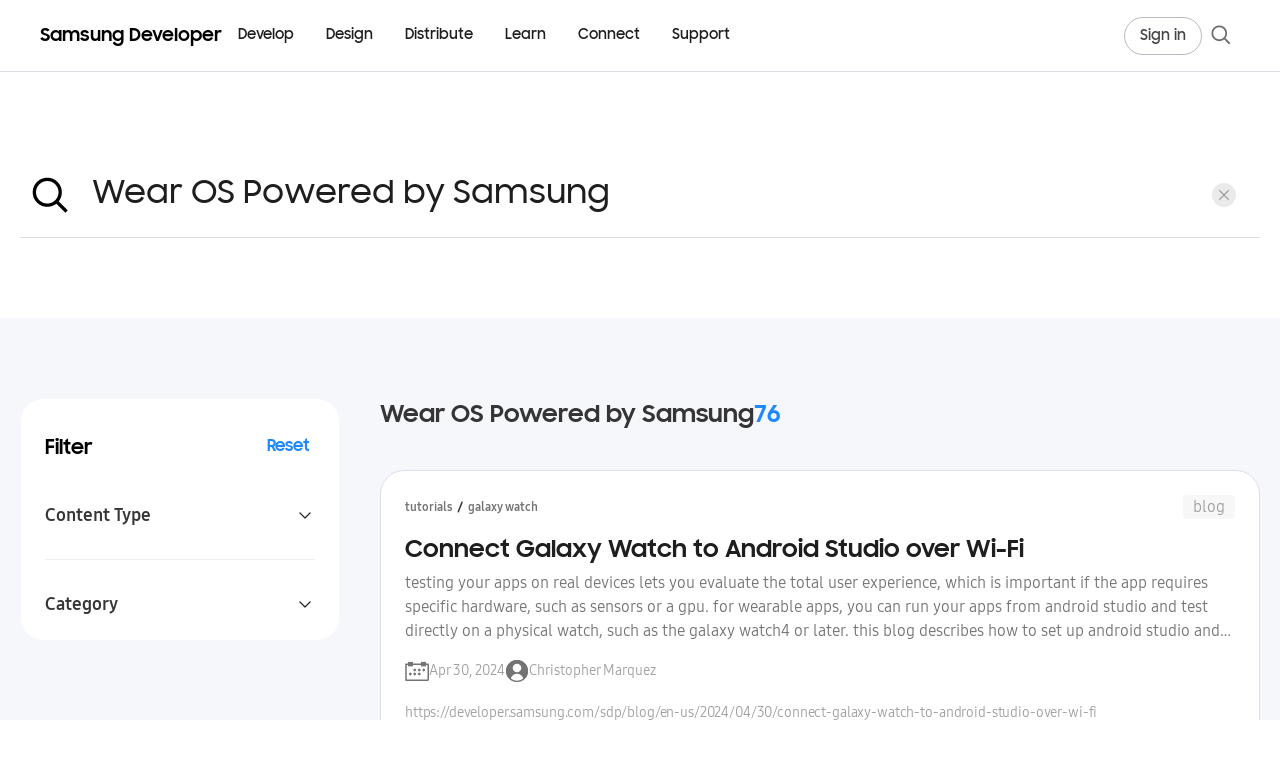

--- FILE ---
content_type: text/html; charset=utf-8
request_url: https://developer.samsung.com/search?query=Wear%20OS%20Powered%20by%20Samsung&type=all&category=all&page=5
body_size: 30863
content:
<!DOCTYPE html>
<html lang="en">
<head>
  <meta charset="utf-8" />

  <meta
      name="viewport"
      content="width=device-width, user-scalable=no, initial-scale=1.0, maximum-scale=1.0, minimum-scale=1.0"
  />

  <title>Search | Samsung Developer</title>
  <link rel="canonical" href="/search" />
  <meta name="description" content="">
  <meta name="author" content="">
  <meta name="keywords" content="">
      <!-- Open Graph tags  -->
  <meta property="og:site_name" content="Samsung Developer">
  <meta property="og:title" content="Search | Samsung Developer">
  <meta property="og:description" content="The world runs on you.">
  <meta property="og:type" content="website">
  <meta property="og:url" content="/search">
  <meta property="og:locale" content="en_US">
  <meta property="og:image" content="https://d3unf4s5rp9dfh.cloudfront.net/public/img/common/SNS_1280x630.png">

  <!-- Twitter card tags  -->
  <meta name="twitter:site" content="@samsung_dev">
  <meta name="twitter:card" content="summary">
  <meta name="twitter:title" content="Search | Samsung Developer">
  <meta name="twitter:description" content="The world runs on you.">
  <meta name="twitter:domain" content="http://developer.samsung.com/">
  <meta property="twitter:image" content="https://d3unf4s5rp9dfh.cloudfront.net/public/img/common/SNS_1280x630.png">

  <link rel="icon" type="image/png" href="https://d3unf4s5rp9dfh.cloudfront.net/public/favicon-2023.ico" />
  <link rel="manifest" href="https://d3unf4s5rp9dfh.cloudfront.net/public/manifest.json" />
  <meta name="google-site-verification" content="" />
  <meta http-equiv="X-UA-Compatible" content="ie=edge" />
  <meta name="theme-color" content="#000000" />
  <meta name="csrf-token" content=""/>
  <meta name="user-locale" content="USA"/>
  <meta name="user-country" content="US"/>
  <meta name="user-lang" content="*"/>
  <meta name="user-session" content="false"/>
  <meta name="sa-id" content=""/>
  <meta name="env" content="production"/>

  <link rel="preload" href="https://d3unf4s5rp9dfh.cloudfront.net/public/fonts/SamsungOne-400.woff2" as="font" type="font/woff2" crossorigin="anonymous"/>
  <link rel="preload" href="https://d3unf4s5rp9dfh.cloudfront.net/public/fonts/SamsungOne-700.woff2" as="font" type="font/woff2" crossorigin="anonymous"/>
  <link rel="preload" href="https://d3unf4s5rp9dfh.cloudfront.net/public/fonts/SamsungSharpSans-Bold.woff" as="font" type="font/woff" crossorigin="anonymous" />
  <link rel="preload" href="https://d3unf4s5rp9dfh.cloudfront.net/public/fonts/SamsungSharpSans-Medium.woff" as="font" type="font/woff" crossorigin="anonymous" />
  <link rel="preload" href="https://d3unf4s5rp9dfh.cloudfront.net/public/fonts/SamsungOneKorean-400.woff2" as="font" type="font/woff2" crossorigin="anonymous" />
  <link rel="preload" href="https://d3unf4s5rp9dfh.cloudfront.net/public/fonts/SamsungOneKorean-700.woff2" as="font" type="font/woff2" crossorigin="anonymous" />
  <link rel="preload" href="https://d3unf4s5rp9dfh.cloudfront.net/public/fonts/SamsungBodyBeta03-Regular.woff2" as="font" type="font/woff2" crossorigin="anonymous" />
  <link rel="preload" href="https://d3unf4s5rp9dfh.cloudfront.net/public/fonts/SamsungBodyBeta03-Bold.woff2" as="font" type="font/woff2" crossorigin="anonymous" />
  <link rel="preload" href="https://d3unf4s5rp9dfh.cloudfront.net/public/fonts/SamsungBodyBeta03-Light.woff2" as="font" type="font/woff2" crossorigin="anonymous" />
  <link rel="preload" href="https://d3unf4s5rp9dfh.cloudfront.net/public/fonts/SamsungHeadBeta04-Regular.woff2" as="font" type="font/woff2" crossorigin="anonymous" />
  <link rel="preload" href="https://d3unf4s5rp9dfh.cloudfront.net/public/fonts/SamsungHeadBeta04-Bold.woff2" as="font" type="font/woff2" crossorigin="anonymous" />
  <link rel="preload" href="https://d3unf4s5rp9dfh.cloudfront.net/public/fonts/SamsungHeadBeta04-Medium.woff2" as="font" type="font/woff2" crossorigin="anonymous" />
  <link rel="preload" href="https://d3unf4s5rp9dfh.cloudfront.net/public/fonts/SamsungHeadBeta04-Light.woff2" as="font" type="font/woff2" crossorigin="anonymous" />

  

  <link rel="stylesheet" href="https://d3unf4s5rp9dfh.cloudfront.net/public/7f8f9e5/css/sdp.vendors.min.css"/>
  <link rel="stylesheet" href="https://d3unf4s5rp9dfh.cloudfront.net/public/7f8f9e5/css/sdp.global.min.css"/>
  <link rel="stylesheet" href="https://d3unf4s5rp9dfh.cloudfront.net/public/7f8f9e5/css/sdp.app.min.css"/>
  <link rel="stylesheet" href="https://d3unf4s5rp9dfh.cloudfront.net/public/7f8f9e5/css/sdp.docs.min.css"/>
  <script type="text/javascript" src="https://d3unf4s5rp9dfh.cloudfront.net/public/7f8f9e5/js/sdp.vendors.min.js"></script>

  

  
    <!-- Google tag -->
    <script>(function(w,d,s,l,i){w[l]=w[l]||[];w[l].push({'gtm.start':
      new Date().getTime(),event:'gtm.js'});var f=d.getElementsByTagName(s)[0],
      j=d.createElement(s),dl=l!='dataLayer'?'&l='+l:'';j.async=true;j.src=
      'https://www.googletagmanager.com/gtm.js?id='+i+dl;f.parentNode.insertBefore(j,f);
      })(window,document,'script','dataLayer','GTM-THSQV3D');</script>
    <script> 
      window.dataLayer = window.dataLayer || [];
      function gtagEvent (event, params={}) {
        if (typeof event !== 'string') return;
        window.dataLayer.push({
          event: event,
          ...params
        });
      }
    </script>
    <!-- Start External Google Tags for tracking login flow -->
    
    <!-- End: External Google Tags for tracking login flow -->
    
  

    <script src="https://account.samsung.com/resources/libs/account-internal/2.0.0/account-internal.min.js"></script>
</head>
<body>
  
  <!-- Google Tag Manager (noscript) -->
  <noscript><iframe src="https://www.googletagmanager.com/ns.html?id=GTM-THSQV3D"
  height="0" width="0" style="display:none;visibility:hidden"></iframe></noscript>
  <!-- End Google Tag Manager (noscript) -->

  <!-- Start External Google Tags for tracking login flow -->
  
  

    <div id="app" attr-url="/search" 
        attr-ga-enabled="1" 
        attr-cms="">
      <div class="wrapper">
          <header class="sdp-header-v2" data-v2-role="header" data-target="header" data-component="true">
  <div class="header2-bar">
    <div class="header2-bar-inner">
      <a type="button" class="header2-icon-btn header2-icon-btn--menu" data-v2-role="mobile-toggle" aria-label="Open menu">
        <svg width="20" height="20" viewBox="0 0 20 20" fill="none" aria-hidden="true" xmlns="http://www.w3.org/2000/svg">
          <path d="M18 4.125H2" stroke="currentColor" stroke-width="1.5"></path>
          <path d="M2 10.125H18" stroke="currentColor" stroke-width="1.5"></path>
          <path d="M18 16.125H2" stroke="currentColor" stroke-width="1.5"></path>
        </svg>
      </a>

      <a class="header2-logo" href="/" aria-label="Samsung Developer">
        <span class="header2-logo-text">Samsung Developer</span>
      </a>

      <nav class="header2-nav" aria-label="Primary">
        <ul class="header2-nav-list" data-v2-role="desktop-nav">
        
            <li class="header2-nav-item" data-v2-nav-item="develop" data-v2-has-panel="true">
              <a class="header2-nav-link" href="#" data-header-label="Develop">Develop</a>
            </li>
          
            <li class="header2-nav-item" data-v2-nav-item="design" data-v2-has-panel="true">
              <a class="header2-nav-link" href="#" data-header-label="Design">Design</a>
            </li>
          
            <li class="header2-nav-item" data-v2-nav-item="distribute" data-v2-has-panel="true">
              <a class="header2-nav-link" href="#" data-header-label="Distribute">Distribute</a>
            </li>
          
            <li class="header2-nav-item" data-v2-nav-item="learn" data-v2-has-panel="true">
              <a class="header2-nav-link" href="#" data-header-label="Learn">Learn</a>
            </li>
          
            <li class="header2-nav-item" data-v2-nav-item="connect" data-v2-has-panel="true">
              <a class="header2-nav-link" href="#" data-header-label="Connect">Connect</a>
            </li>
          
            <li class="header2-nav-item" data-v2-nav-item="support" data-v2-has-panel="false">
              <a class="header2-nav-link" href="/support" data-header-label="Support">Support</a>
            </li>
          
        </ul>
      </nav>

      <div class="header2-util">
      
        <a class="header2-gnb-button header2-signin" href="/login?redirectURL=/search?query=Wear%20OS%20Powered%20by%20Samsung&amp;type=all&amp;category=all&amp;page=5%23gnb" data-header-label="Sign in">
          <span class="optical-tight">Sign in</span>
        </a>
      
        <a type="button" class="header2-icon-btn header2-icon-btn--search" aria-label="Search" data-open="headerSearch">
          <svg width="24" height="24" viewBox="0 0 20 20" fill="none" aria-hidden="true" xmlns="http://www.w3.org/2000/svg">
            <path d="M17.2529 17.2511L12.5469 12.5142" stroke="currentColor" stroke-width="1.5"></path>
            <path d="M14.3843 8.55871C14.3843 11.7763 11.776 14.385 8.55883 14.385C5.34167 14.385 2.7334 11.7763 2.7334 8.55871C2.7334 5.34107 5.34167 2.73242 8.55883 2.73242C11.776 2.73242 14.3843 5.34107 14.3843 8.55871Z" stroke="currentColor" stroke-width="1.5"></path>
          </svg>
        </a>
      </div>
    </div>
  </div>

  <div class="header2-mega-shell" data-v2-role="mega-shell" aria-hidden="true">
    <div class="header2-mega-scroll" data-v2-role="mega-scroll">
      <div class="header2-mega-stage" data-v2-role="mega-stage" aria-hidden="true"></div>
    </div>
  </div>

  
    
      <template data-v2-mega-template="develop">
        
        <div class="header2-mega-inner header2-mega-inner--develop">
          <div class="header2-mega-main">
            
              
              <div class="header2-mega-group header2-mega-group--two-col">
                <p class="header2-mega-title">Mobile/Wearable</p>
                <ul class="header2-mega-list header2-mega-list--two-col">
                  
                    <li><a href="/galaxy-gamedev" data-header-label="Galaxy GameDev">Galaxy GameDev</a></li>
                  
                    <li><a href="/galaxy-themes" data-header-label="Galaxy Themes">Galaxy Themes</a></li>
                  
                    <li><a href="/galaxy-watch" data-header-label="Galaxy Watch">Galaxy Watch</a></li>
                  
                    <li><a href="/health" data-header-label="Health">Health</a></li>
                  
                    <li><a href="/iap" data-header-label="Samsung IAP">Samsung IAP</a></li>
                  
                    <li><a href="/internet" data-header-label="Samsung Internet">Samsung Internet</a></li>
                  
                    <li><a href="/wallet" data-header-label="Samsung Wallet">Samsung Wallet</a></li>
                  
                    <li><a href="/remote-test-lab" data-header-label="Remote Test Lab">Remote Test Lab</a></li>
                  
                    <li><a href="/galaxy-emulator-skin" data-header-label="Galaxy Emulator Skin">Galaxy Emulator Skin</a></li>
                  
                </ul>
              </div>
            
              
                <div class="header2-mega-divider" aria-hidden="true"></div>
              
              <div class="header2-mega-group header2-mega-group--two-col">
                <p class="header2-mega-title">Visual Display</p>
                <ul class="header2-mega-list header2-mega-list--two-col">
                  
                    <li><a href="/smarttv/develop" data-header-label="Smart TV">Smart TV</a></li>
                  
                    <li><a href="/smarttv/hospitality-display" data-header-label="Smart Hospitality Display">Smart Hospitality Display</a></li>
                  
                    <li><a href="/smarttv/signage" data-header-label="Smart Signage">Smart Signage</a></li>
                  
                </ul>
              </div>
            
              
                <div class="header2-mega-divider" aria-hidden="true"></div>
              
              <div class="header2-mega-group">
                <p class="header2-mega-title">Digital Appliance</p>
                <ul class="header2-mega-list">
                  
                    <li><a href="/family-hub" data-header-label="Family Hub">Family Hub</a></li>
                  
                </ul>
              </div>
            
              
                <div class="header2-mega-divider" aria-hidden="true"></div>
              
              <div class="header2-mega-group header2-mega-group--two-col">
                <p class="header2-mega-title">Platform</p>
                <ul class="header2-mega-list header2-mega-list--two-col">
                  
                    <li><a href="/bixby" data-header-label="Bixby">Bixby</a></li>
                  
                    <li><a href="/knox" data-header-label="Knox">Knox</a></li>
                  
                    <li><a href="/smartthings" data-header-label="SmartThings">SmartThings</a></li>
                  
                    <li><a href="/tizen" data-header-label="Tizen.NET">Tizen.NET</a></li>
                  
                </ul>
              </div>
            
          </div>

          
            <aside class="header2-mega-aside" aria-label="More Mobile Docs">
              <div class="header2-mega-docs">
                <p class="header2-mega-docs-title">More Mobile Docs</p>
                <ul class="header2-mega-docs-list">
                  
                    <li><a href="/mobile/galaxy-sdk-getting-started.html" data-header-label="Galaxy SDK Getting Started">Galaxy SDK Getting Started</a></li>
                  
                    <li><a href="/galaxy-ar-emoji" data-header-label="Galaxy AR Emoji SDK">Galaxy AR Emoji SDK</a></li>
                  
                    <li><a href="/galaxy-performance" data-header-label="Galaxy Performance SDK">Galaxy Performance SDK</a></li>
                  
                    <li><a href="/galaxy-spen-remote" data-header-label="Galaxy S Pen Remote SDK">Galaxy S Pen Remote SDK</a></li>
                  
                    <li><a href="/galaxy-z" data-header-label="Galaxy Z (Foldable)">Galaxy Z (Foldable)</a></li>
                  
                    <li><a href="/automation" data-header-label="Samsung Automation Studio">Samsung Automation Studio</a></li>
                  
                    <li><a href="/blockchain" data-header-label="Samsung Blockchain">Samsung Blockchain</a></li>
                  
                    <li><a href="/samsung-dex" data-header-label="Samsung DeX">Samsung DeX</a></li>
                  
                    <li><a href="/ese" data-header-label="Samsung eSE SDK">Samsung eSE SDK</a></li>
                  
                    <li><a href="/teegris" data-header-label="Samsung TEEGRIS">Samsung TEEGRIS</a></li>
                  
                    <li><a href="/mobile/app-management.html" data-header-label="Samsung App Management">Samsung App Management</a></li>
                  
                    <li><a href="/mobile/samsung-log-video.html" data-header-label="Samsung Log Video">Samsung Log Video</a></li>
                  
                    <li><a href="/mobile/wireless-fast-charge.html" data-header-label="Samsung Wireless Fast Charge">Samsung Wireless Fast Charge</a></li>
                  
                    <li><a href="/mobile/accessories.html " data-header-label="Mobile Accessories">Mobile Accessories</a></li>
                  
                </ul>
              </div>
            </aside>
          
        </div>
        
      </template>
    
  
    
      <template data-v2-mega-template="design">
        
          <div class="header2-mega-inner header2-mega-inner--simple">
          
            <ul class="header2-mega-list header2-mega-list--simple">
              
                <li><a href="/design-system" data-header-label="Design System">Design System</a></li>
              
                <li><a href="/one-ui" data-header-label="One UI">One UI</a></li>
              
                <li><a href="/one-ui-watch" data-header-label="One UI Watch">One UI Watch</a></li>
              
                <li><a href="/smarttv/design" data-header-label="Smart TV">Smart TV</a></li>
              
            </ul>
          
        </div>
        
      </template>
    
  
    
      <template data-v2-mega-template="distribute">
        
          <div class="header2-mega-inner header2-mega-inner--simple">
          
            <ul class="header2-mega-list header2-mega-list--simple">
              
                <li><a href="/galaxy-store" data-header-label="Galaxy Store">Galaxy Store</a></li>
              
                <li><a href="/tv-seller-office" data-header-label="TV Seller Office">TV Seller Office</a></li>
              
                <li><a href="/instant-plays" data-header-label="Instant Plays">Instant Plays</a></li>
              
            </ul>
          
        </div>
        
      </template>
    
  
    
      <template data-v2-mega-template="learn">
        
          <div class="header2-mega-inner header2-mega-inner--simple header2-mega-inner--columns">
          
            <div class="header2-mega-columns">
              
                
                <div class="header2-mega-col">
                  
                  <ul class="header2-mega-list header2-mega-list--simple">
                    
                      <li><a href="/codelab" data-header-label="Code Lab">Code Lab</a></li>
                    
                      <li><a href="/foldables-and-largescreens" data-header-label="Foldables and Large Screens">Foldables and Large Screens</a></li>
                    
                      <li><a href="/one-ui-beta" data-header-label="One UI Beta">One UI Beta</a></li>
                    
                  </ul>
                </div>
                
              
                
                <div class="header2-mega-col has-title">
                  
                    <p class="header2-mega-title header2-mega-col-title">Tutorials</p>
                  
                  <ul class="header2-mega-list header2-mega-list--simple">
                    
                      <li><a href="https://www.youtube.com/@SamsungDevelopers" data-header-label="Go to Youtube">Go to Youtube</a></li>
                    
                      <li><a href="/blog" data-header-label="Go to Blog">Go to Blog</a></li>
                    
                  </ul>
                </div>
                
              
            </div>
          
        </div>
        
      </template>
    
  
    
      <template data-v2-mega-template="connect">
        
          <div class="header2-mega-inner header2-mega-inner--simple header2-mega-inner--columns">
          
            <div class="header2-mega-columns">
              
                
                <div class="header2-mega-col">
                  
                  <ul class="header2-mega-list header2-mega-list--simple">
                    
                      <li><a href="/news" data-header-label="News and Updates">News and Updates</a></li>
                    
                      <li><a href="/events" data-header-label="Events">Events</a></li>
                    
                      <li><a href="https://forum.developer.samsung.com" data-header-label="Forums">Forums</a></li>
                    
                      <li><a href="/blog" data-header-label="Blog">Blog</a></li>
                    
                  </ul>
                </div>
                
              
                
                <div class="header2-mega-col">
                  
                  <ul class="header2-mega-list header2-mega-list--simple">
                    
                      <li><a href="/conference" data-header-label="Samsung Developer Conference">Samsung Developer Conference</a></li>
                    
                  </ul>
                </div>
                
              
            </div>
          
        </div>
        
      </template>
    
  
    
  

  <div class="header2-mobile sdp-lnb" data-v2-role="mobile-panel" aria-hidden="true">
    <div class="sdp-lnb-mobile">
      <div class="nav-btm-logo">
          <svg width="180" height="24" viewBox="0 0 180 24" fill="none" xmlns="http://www.w3.org/2000/svg">
              <g clip-path="url(#clip0_1_13833)">
                  <path d="M5.184 18.43C2.826 18.43 1.26 17.422 0.054 16.072L2.286 14.308C2.952 15.46 3.96 16.09 5.166 16.09C6.462 16.09 7.164 15.244 7.164 14.326C7.164 13.228 5.814 12.868 4.428 12.436C2.646 11.86 0.702 11.194 0.702 8.692C0.702 6.586 2.538 4.93 5.058 4.93C7.164 4.93 8.406 5.74 9.468 6.838L7.452 8.368C6.894 7.522 6.102 7.108 5.076 7.108C3.87 7.108 3.24 7.756 3.24 8.602C3.24 9.664 4.482 9.97 5.922 10.456C7.704 11.032 9.72 11.824 9.72 14.344C9.72 16.414 8.064 18.43 5.184 18.43ZM15.9503 18.466C13.4123 18.466 10.7663 16.45 10.7663 12.994C10.7663 9.502 13.3223 7.504 15.9863 7.504C17.3723 7.504 18.5963 8.062 19.3703 8.98V7.72H21.8003V18.25H19.3703V16.882C18.5963 17.872 17.3363 18.466 15.9503 18.466ZM16.3463 16.234C18.1643 16.234 19.4962 14.776 19.4962 12.958C19.4962 11.158 18.1643 9.718 16.3463 9.718C14.5463 9.718 13.1603 11.14 13.1603 12.958C13.1603 14.794 14.5463 16.234 16.3463 16.234ZM23.2723 18.25V7.72H25.6843V8.944C26.3503 8.062 27.3943 7.504 28.6903 7.504C30.3463 7.504 31.4803 8.17 32.1103 9.322C32.8303 8.224 34.0543 7.504 35.5663 7.504C38.4283 7.504 39.8503 9.16 39.8503 11.914V18.25H37.3663V12.112C37.3663 10.582 36.5923 9.61 35.0803 9.61C33.7663 9.61 32.7583 10.51 32.7583 12.364V18.25H30.2923V12.04C30.2923 10.528 29.5363 9.61 28.0783 9.61C26.7103 9.61 25.7023 10.546 25.7023 12.418V18.25H23.2723ZM45.1972 18.466C42.8392 18.466 41.3632 17.566 40.5172 15.91L42.7672 14.83C43.2712 15.82 44.1532 16.36 45.3052 16.36C46.5112 16.36 47.1052 15.784 47.1052 15.082C47.1052 14.308 45.9352 14.164 44.6392 13.876C42.8392 13.498 40.9492 12.922 40.9492 10.708C40.9492 9.016 42.5872 7.486 45.0892 7.486C47.2312 7.486 48.5812 8.314 49.3912 9.664L47.3212 10.708C46.8892 9.97 46.0972 9.502 45.0892 9.502C43.9372 9.502 43.3972 10.042 43.3972 10.636C43.3972 11.338 44.2252 11.518 45.8092 11.86C47.5372 12.202 49.5172 12.814 49.5172 15.028C49.5172 16.504 48.2032 18.466 45.1972 18.466ZM59.9517 7.72V18.25H57.5397V17.044C56.8737 17.926 55.8657 18.466 54.5157 18.466C51.9957 18.466 50.4657 16.828 50.4657 13.966V7.72H52.9317V13.714C52.9317 15.352 53.6517 16.36 55.1817 16.36C56.5317 16.36 57.5217 15.352 57.5217 13.498V7.72H59.9517ZM61.452 18.25V7.72H63.864V9.016C64.566 8.098 65.646 7.504 67.014 7.504C69.66 7.504 71.19 9.142 71.19 12.004V18.25H68.724V12.256C68.724 10.618 67.932 9.61 66.348 9.61C64.962 9.61 63.882 10.618 63.882 12.472V18.25H61.452ZM80.8765 18.07V16.846C80.1025 17.854 78.8605 18.466 77.4385 18.466C74.9005 18.466 72.2545 16.45 72.2545 12.994C72.2545 9.502 74.8105 7.504 77.4745 7.504C78.8605 7.504 80.0845 8.116 80.8585 9.07V7.72H83.2885V17.98C83.2885 20.932 81.3985 23.344 77.8525 23.344C75.1165 23.344 73.4065 22.066 72.4525 20.32L74.6125 19.006C75.3865 20.428 76.2145 21.112 77.8885 21.112C79.7245 21.112 80.8765 19.672 80.8765 18.07ZM77.8345 16.234C79.6525 16.234 80.9845 14.776 80.9845 12.958C80.9845 11.158 79.6525 9.718 77.8345 9.718C76.0345 9.718 74.6485 11.14 74.6485 12.958C74.6485 14.794 76.0345 16.234 77.8345 16.234ZM89.174 18.25V5.11H92.756C97.184 5.11 99.704 7.954 99.704 11.68C99.704 15.424 96.86 18.25 92.864 18.25H89.174ZM92.468 7.378H91.622V15.982H92.576C95.456 15.982 97.256 14.128 97.256 11.68C97.256 9.16 95.726 7.378 92.468 7.378ZM106.012 18.466C102.7 18.466 100.45 16.054 100.45 13.012C100.45 9.934 102.844 7.504 105.922 7.504C109.054 7.504 111.34 9.808 111.34 12.922V13.84H102.772C103.114 15.334 104.284 16.324 106.012 16.324C107.38 16.324 108.424 15.604 108.928 14.47L110.926 15.622C110.008 17.332 108.388 18.466 106.012 18.466ZM105.922 9.646C104.464 9.646 103.33 10.51 102.898 11.806H108.874C108.514 10.384 107.434 9.646 105.922 9.646ZM115.182 18.25L111.168 7.72H113.706L116.424 15.136L119.088 7.72H121.59L117.63 18.25H115.182ZM126.895 18.466C123.583 18.466 121.333 16.054 121.333 13.012C121.333 9.934 123.727 7.504 126.805 7.504C129.937 7.504 132.223 9.808 132.223 12.922V13.84H123.655C123.997 15.334 125.167 16.324 126.895 16.324C128.263 16.324 129.307 15.604 129.811 14.47L131.809 15.622C130.891 17.332 129.271 18.466 126.895 18.466ZM126.805 9.646C125.347 9.646 124.213 10.51 123.781 11.806H129.757C129.397 10.384 128.317 9.646 126.805 9.646ZM133.311 18.25V4.93H135.759V18.25H133.311ZM142.273 18.466C139.231 18.466 136.819 16.018 136.819 12.994C136.819 9.916 139.231 7.504 142.273 7.504C145.297 7.504 147.727 9.916 147.727 12.994C147.727 16.018 145.297 18.466 142.273 18.466ZM142.273 16.18C144.001 16.18 145.333 14.74 145.333 12.994C145.333 11.212 144.001 9.79 142.273 9.79C140.527 9.79 139.213 11.212 139.213 12.994C139.213 14.74 140.527 16.18 142.273 16.18ZM154.648 18.466C153.208 18.466 151.948 17.944 151.21 17.008V23.092H148.798V7.72H151.21V9.124C151.948 8.134 153.19 7.504 154.63 7.504C157.276 7.504 159.814 9.502 159.814 12.994C159.814 16.45 157.186 18.466 154.648 18.466ZM154.252 16.234C156.034 16.234 157.42 14.794 157.42 12.958C157.42 11.14 156.034 9.718 154.252 9.718C152.434 9.718 151.12 11.158 151.12 12.958C151.12 14.776 152.434 16.234 154.252 16.234ZM166.129 18.466C162.817 18.466 160.567 16.054 160.567 13.012C160.567 9.934 162.961 7.504 166.039 7.504C169.171 7.504 171.457 9.808 171.457 12.922V13.84H162.889C163.231 15.334 164.401 16.324 166.129 16.324C167.497 16.324 168.541 15.604 169.045 14.47L171.043 15.622C170.125 17.332 168.505 18.466 166.129 18.466ZM166.039 9.646C164.581 9.646 163.447 10.51 163.015 11.806H168.991C168.631 10.384 167.551 9.646 166.039 9.646ZM172.546 18.25V7.72H174.958V9.286C175.444 8.242 176.344 7.72 177.658 7.72C178.432 7.72 179.026 7.9 179.512 8.17L178.594 10.474C178.234 10.24 177.838 10.06 177.136 10.06C175.714 10.06 174.976 10.816 174.976 12.634V18.25H172.546Z" fill="black"></path>
              </g>
              <defs>
                  <clipPath id="clip0_1_13833">
                      <rect width="180" height="23.5" fill="white" transform="translate(0 0.25)"></rect>
                  </clipPath>
              </defs>
          </svg>
      </div>
    </div>
    <div class="header2-mobile-inner">
      
      <div class="header2-mobile-acc">
      
          
          

          <div class="header2-mobile-acc-item">
            <div class="header2-mobile-acc-row is-open">
              <a class="header2-mobile-acc-link" href="#" data-header-label="Develop">Develop</a>

              
                <a type="button" class="header2-mobile-acc-toggle" data-v2-accordion="develop" aria-expanded="true">
                  <span class="header2-mobile-acc-icon" aria-hidden="true"></span>
                </a>
              
            </div>

            
              <div class="header2-mobile-acc-panel" data-v2-accordion-panel="develop">
                
                  
                    <p class="header2-mobile-group">Mobile/Wearable</p>
                    <ul class="header2-mobile-list">
                      
                        <li><a href="/galaxy-gamedev" data-header-label="Galaxy GameDev">Galaxy GameDev</a></li>
                      
                        <li><a href="/galaxy-themes" data-header-label="Galaxy Themes">Galaxy Themes</a></li>
                      
                        <li><a href="/galaxy-watch" data-header-label="Galaxy Watch">Galaxy Watch</a></li>
                      
                        <li><a href="/health" data-header-label="Health">Health</a></li>
                      
                        <li><a href="/iap" data-header-label="Samsung IAP">Samsung IAP</a></li>
                      
                        <li><a href="/internet" data-header-label="Samsung Internet">Samsung Internet</a></li>
                      
                        <li><a href="/wallet" data-header-label="Samsung Wallet">Samsung Wallet</a></li>
                      
                        <li><a href="/remote-test-lab" data-header-label="Remote Test Lab">Remote Test Lab</a></li>
                      
                        <li><a href="/galaxy-emulator-skin" data-header-label="Galaxy Emulator Skin">Galaxy Emulator Skin</a></li>
                      
                    </ul>
                  
                    <p class="header2-mobile-group">Visual Display</p>
                    <ul class="header2-mobile-list">
                      
                        <li><a href="/smarttv/develop" data-header-label="Smart TV">Smart TV</a></li>
                      
                        <li><a href="/smarttv/hospitality-display" data-header-label="Smart Hospitality Display">Smart Hospitality Display</a></li>
                      
                        <li><a href="/smarttv/signage" data-header-label="Smart Signage">Smart Signage</a></li>
                      
                    </ul>
                  
                    <p class="header2-mobile-group">Digital Appliance</p>
                    <ul class="header2-mobile-list">
                      
                        <li><a href="/family-hub" data-header-label="Family Hub">Family Hub</a></li>
                      
                    </ul>
                  
                    <p class="header2-mobile-group">Platform</p>
                    <ul class="header2-mobile-list">
                      
                        <li><a href="/bixby" data-header-label="Bixby">Bixby</a></li>
                      
                        <li><a href="/knox" data-header-label="Knox">Knox</a></li>
                      
                        <li><a href="/smartthings" data-header-label="SmartThings">SmartThings</a></li>
                      
                        <li><a href="/tizen" data-header-label="Tizen.NET">Tizen.NET</a></li>
                      
                    </ul>
                  

                  
                    <div class="header2-mobile-sub-acc">
                      <a type="button" class="header2-mobile-sub-acc-btn" data-v2-sub-accordion="develop--aside" aria-expanded="false">
                        <span class="header2-mobile-sub-acc-label">More Mobile Docs</span>
                        <span class="header2-mobile-sub-acc-icon" aria-hidden="true"></span>
                      </a>
                      <ul class="header2-mobile-sub-acc-panel header2-mobile-list" data-v2-sub-accordion-panel="develop--aside" hidden="">
                        
                          <li><a href="/mobile/galaxy-sdk-getting-started.html" data-header-label="Galaxy SDK Getting Started">Galaxy SDK Getting Started</a></li>
                        
                          <li><a href="/galaxy-ar-emoji" data-header-label="Galaxy AR Emoji SDK">Galaxy AR Emoji SDK</a></li>
                        
                          <li><a href="/galaxy-performance" data-header-label="Galaxy Performance SDK">Galaxy Performance SDK</a></li>
                        
                          <li><a href="/galaxy-spen-remote" data-header-label="Galaxy S Pen Remote SDK">Galaxy S Pen Remote SDK</a></li>
                        
                          <li><a href="/galaxy-z" data-header-label="Galaxy Z (Foldable)">Galaxy Z (Foldable)</a></li>
                        
                          <li><a href="/automation" data-header-label="Samsung Automation Studio">Samsung Automation Studio</a></li>
                        
                          <li><a href="/blockchain" data-header-label="Samsung Blockchain">Samsung Blockchain</a></li>
                        
                          <li><a href="/samsung-dex" data-header-label="Samsung DeX">Samsung DeX</a></li>
                        
                          <li><a href="/ese" data-header-label="Samsung eSE SDK">Samsung eSE SDK</a></li>
                        
                          <li><a href="/teegris" data-header-label="Samsung TEEGRIS">Samsung TEEGRIS</a></li>
                        
                          <li><a href="/mobile/app-management.html" data-header-label="Samsung App Management">Samsung App Management</a></li>
                        
                          <li><a href="/mobile/samsung-log-video.html" data-header-label="Samsung Log Video">Samsung Log Video</a></li>
                        
                          <li><a href="/mobile/wireless-fast-charge.html" data-header-label="Samsung Wireless Fast Charge">Samsung Wireless Fast Charge</a></li>
                        
                          <li><a href="/mobile/accessories.html " data-header-label="Mobile Accessories">Mobile Accessories</a></li>
                        
                      </ul>
                    </div>
                  
                
              </div>
            
          </div>
        
          
          

          <div class="header2-mobile-acc-item">
            <div class="header2-mobile-acc-row">
              <a class="header2-mobile-acc-link" href="#" data-header-label="Design">Design</a>

              
                <a type="button" class="header2-mobile-acc-toggle" data-v2-accordion="design" aria-expanded="false">
                  <span class="header2-mobile-acc-icon" aria-hidden="true"></span>
                </a>
              
            </div>

            
              <div class="header2-mobile-acc-panel" data-v2-accordion-panel="design" hidden="">
                
                  <ul class="header2-mobile-list">
                    
                      <li><a href="/design-system" data-header-label="Design System">Design System</a></li>
                    
                      <li><a href="/one-ui" data-header-label="One UI">One UI</a></li>
                    
                      <li><a href="/one-ui-watch" data-header-label="One UI Watch">One UI Watch</a></li>
                    
                      <li><a href="/smarttv/design" data-header-label="Smart TV">Smart TV</a></li>
                    
                  </ul>
                
              </div>
            
          </div>
        
          
          

          <div class="header2-mobile-acc-item">
            <div class="header2-mobile-acc-row">
              <a class="header2-mobile-acc-link" href="#" data-header-label="Distribute">Distribute</a>

              
                <a type="button" class="header2-mobile-acc-toggle" data-v2-accordion="distribute" aria-expanded="false">
                  <span class="header2-mobile-acc-icon" aria-hidden="true"></span>
                </a>
              
            </div>

            
              <div class="header2-mobile-acc-panel" data-v2-accordion-panel="distribute" hidden="">
                
                  <ul class="header2-mobile-list">
                    
                      <li><a href="/galaxy-store" data-header-label="Galaxy Store">Galaxy Store</a></li>
                    
                      <li><a href="/tv-seller-office" data-header-label="TV Seller Office">TV Seller Office</a></li>
                    
                      <li><a href="/instant-plays" data-header-label="Instant Plays">Instant Plays</a></li>
                    
                  </ul>
                
              </div>
            
          </div>
        
          
          

          <div class="header2-mobile-acc-item">
            <div class="header2-mobile-acc-row">
              <a class="header2-mobile-acc-link" href="#" data-header-label="Learn">Learn</a>

              
                <a type="button" class="header2-mobile-acc-toggle" data-v2-accordion="learn" aria-expanded="false">
                  <span class="header2-mobile-acc-icon" aria-hidden="true"></span>
                </a>
              
            </div>

            
              <div class="header2-mobile-acc-panel" data-v2-accordion-panel="learn" hidden="">
                
                  
                  
                  
                    <ul class="header2-mobile-list">
                      
                        <li><a href="/codelab" data-header-label="Code Lab">Code Lab</a></li>
                      
                        <li><a href="/foldables-and-largescreens" data-header-label="Foldables and Large Screens">Foldables and Large Screens</a></li>
                      
                        <li><a href="/one-ui-beta" data-header-label="One UI Beta">One UI Beta</a></li>
                      
                    </ul>
                  
                  
                    
                    <p class="header2-mobile-group">Tutorials</p>
                    <ul class="header2-mobile-list">
                      
                        <li><a href="https://www.youtube.com/@SamsungDevelopers" data-header-label="Go to Youtube">Go to Youtube</a></li>
                      
                        <li><a href="/blog" data-header-label="Go to Blog">Go to Blog</a></li>
                      
                    </ul>
                    
                  
                
              </div>
            
          </div>
        
          
          

          <div class="header2-mobile-acc-item">
            <div class="header2-mobile-acc-row">
              <a class="header2-mobile-acc-link" href="#" data-header-label="Connect">Connect</a>

              
                <a type="button" class="header2-mobile-acc-toggle" data-v2-accordion="connect" aria-expanded="false">
                  <span class="header2-mobile-acc-icon" aria-hidden="true"></span>
                </a>
              
            </div>

            
              <div class="header2-mobile-acc-panel" data-v2-accordion-panel="connect" hidden="">
                
                  
                  
                  
                    <ul class="header2-mobile-list">
                      
                        <li><a href="/news" data-header-label="News and Updates">News and Updates</a></li>
                      
                        <li><a href="/events" data-header-label="Events">Events</a></li>
                      
                        <li><a href="https://forum.developer.samsung.com" data-header-label="Forums">Forums</a></li>
                      
                        <li><a href="/blog" data-header-label="Blog">Blog</a></li>
                      
                        <li><a href="/conference" data-header-label="Samsung Developer Conference">Samsung Developer Conference</a></li>
                      
                    </ul>
                  
                  
                
              </div>
            
          </div>
        
          
          

          <div class="header2-mobile-acc-item">
            <div class="header2-mobile-acc-row">
              <a class="header2-mobile-acc-link" href="/support" data-header-label="Support">Support</a>

              
            </div>

            
          </div>
        
        
      </div>
      
        <a href="/login?redirectURL=/search?query=Wear%20OS%20Powered%20by%20Samsung&amp;type=all&amp;category=all&amp;page=5%23gnb" class="header2-mobile-floating" data-header-label="Sign in">
          Sign in
        </a>
      
    </div>
  </div>

  <!-- Dimmed Effect (used by existing header.js search open/close) -->
  <div class="header-dimmed" data-target="headerDimmed"></div>

  <!-- 필터 -->
  <div id="filter"></div>

  <!-- Global Header Search (shared view) -->
<div class="sdp-header-search" data-target="headerSearch">
  <div class="header-search-body">
    <div class="base-search-input-box">
      <input type="text" class="base-search-input" placeholder="Search developer.samsung.com" data-target="searchInput">

      <svg class="icon-remove" width="24" height="24" viewBox="0 0 24 24" fill="none" xmlns="http://www.w3.org/2000/svg" data-target="searchRemove">
        <circle cx="12" cy="12" r="12" fill="#EAEAEA"></circle>
        <path d="M7.33301 7.3335L16.6663 16.6668" stroke="#9E9E9E" stroke-width="1.06667"></path>
        <path d="M16.6663 7.3335L7.33301 16.6668" stroke="#9E9E9E" stroke-width="1.06667"></path>
      </svg>

      <svg class="icon-search" width="39" height="39" viewBox="0 0 39 39" fill="none" xmlns="http://www.w3.org/2000/svg">
        <g>
          <path d="M37.4072 37.4034L26.1128 26.0347" stroke="black" stroke-width="3.60003"></path>
          <path d="M30.5248 16.5413C30.5248 24.2637 24.2649 30.5245 16.5437 30.5245C8.8224 30.5245 2.5625 24.2637 2.5625 16.5413C2.5625 8.81893 8.8224 2.55811 16.5437 2.55811C24.2649 2.55811 30.5248 8.81893 30.5248 16.5413Z" stroke="black" stroke-width="3.60003"></path>
        </g>
      </svg>
    </div>
  </div>

  <div class="header-search-recommend">
    <ul class="recommend-ul">
    <li><p>Recommendation</p></li>
    <!--
      <li><p>Recommendations</p></li>
      <li><span>Blog</span></li>
      <li><span>Code Lab</span></li>
      <li><span>Foldable and Large Screen Optimization</span></li>
      <li><span>Health</span></li>
      <li><span>Samsung Wallet</span></li>
      <li><span>SDC24</span></li>
    -->
    
            <li class="sdp-search-result-item" attr-keyword="Blog">
              <a href="/search?query=Blog">
                <span>Blog</span>
              </a>
            </li>
            <li class="sdp-search-result-item" attr-keyword="Code Lab">
              <a href="/search?query=Code%20Lab">
                <span>Code Lab</span>
              </a>
            </li>
            <li class="sdp-search-result-item" attr-keyword="Foldable and Large Screen Optimization">
              <a href="/search?query=Foldable%20and%20Large%20Screen%20Optimization">
                <span>Foldable and Large Screen Optimization</span>
              </a>
            </li>
            <li class="sdp-search-result-item" attr-keyword="Galaxy Emulator Skin">
              <a href="/search?query=Galaxy%20Emulator%20Skin">
                <span>Galaxy Emulator Skin</span>
              </a>
            </li>
            <li class="sdp-search-result-item" attr-keyword="Health">
              <a href="/search?query=Health">
                <span>Health</span>
              </a>
            </li>
            <li class="sdp-search-result-item" attr-keyword="One UI Beta">
              <a href="/search?query=One%20UI%20Beta">
                <span>One UI Beta</span>
              </a>
            </li>
            <li class="sdp-search-result-item" attr-keyword="Samsung Wallet">
              <a href="/search?query=Samsung%20Wallet">
                <span>Samsung Wallet</span>
              </a>
            </li></ul>
  </div>

  <i class="header-search-close" data-close="headerSearch">
    <svg width="14" height="14" viewBox="0 0 14 14" fill="none" xmlns="http://www.w3.org/2000/svg">
      <path d="M1.00017 1L13 12.9998" stroke="#1E1E1E" stroke-width="1.5"></path>
      <path d="M1 12.9998L12.9998 1" stroke="#1E1E1E" stroke-width="1.5"></path>
    </svg>
  </i>
</div>

</header>
          
          <section class="page-search" attr-page-id="search-v2">
  <header class="page-search-header">
    <div class="base-container">
      <div class="base-search-input-box">
        <input type="text" class="base-search-input" placeholder="Search in" data-target="searchInput" value="Wear OS Powered by Samsung" id="search-text-input"/>
        <!-- remove icon -->
        <svg class="icon-remove" width="24" height="24" viewBox="0 0 24 24" fill="none" xmlns="http://www.w3.org/2000/svg" data-target="searchRemove">
          <circle cx="12" cy="12" r="12" fill="#EAEAEA"/>
          <path d="M7.33301 7.3335L16.6663 16.6668" stroke="#9E9E9E" stroke-width="1.06667"/>
          <path d="M16.6663 7.3335L7.33301 16.6668" stroke="#9E9E9E" stroke-width="1.06667"/>
        </svg>
        <!-- search icon -->
        <svg class="icon-search" width="39" height="39" viewBox="0 0 39 39" fill="none" xmlns="http://www.w3.org/2000/svg">
          <g id="Group">
            <path id="Vector" d="M37.4072 37.4034L26.1128 26.0347" stroke="black" stroke-width="3.60003"/>
            <path id="Vector_2" d="M30.5248 16.5413C30.5248 24.2637 24.2649 30.5245 16.5437 30.5245C8.8224 30.5245 2.5625 24.2637 2.5625 16.5413C2.5625 8.81893 8.8224 2.55811 16.5437 2.55811C24.2649 2.55811 30.5248 8.81893 30.5248 16.5413Z" stroke="black" stroke-width="3.60003"/>
          </g>
        </svg>
      </div>
    </div>
  </header>

  <div class="base-page-layout bg-light-gray page-dev-support">
    <div class="base-container">
      <div class="page-search-body">
        <!-- filter -->
        <article class="search-filter-box">
          <button class="search-filter-button" type="button" data-open="searchFilter">
            <span>Filter</span>
            <svg xmlns="http://www.w3.org/2000/svg" width="18" height="17" viewBox="0 0 18 17" fill="none">
              <path fill-rule="evenodd" clip-rule="evenodd" d="M0.874697 1.3335C0.760113 1.3335 0.732613 1.39975 0.813655 1.48079L7.39407 8.0612C7.47511 8.14225 7.54136 8.30225 7.54136 8.41683V12.3752C7.54136 12.4897 7.60761 12.6497 7.68866 12.7308L10.3107 15.3529C10.3918 15.4339 10.458 15.4064 10.458 15.2918V8.41683C10.458 8.30225 10.5243 8.14225 10.6053 8.0612L17.1857 1.48079C17.2668 1.39975 17.2393 1.3335 17.1247 1.3335H0.874697Z" stroke="#363636" stroke-width="1.5"/>
            </svg>
          </button>
          <div class="search-filter" data-target="searchFilter">
            <div class="search-filter-header">
              <p class="search-filter-title">Filter</p>
              <svg xmlns="http://www.w3.org/2000/svg" width="16" height="16" viewBox="0 0 16 16" fill="none" data-close="searchFilter">
                <path d="M1 1L15 15" stroke="black" stroke-width="1.6"/>
                <path d="M15 1L1 15" stroke="black" stroke-width="1.6"/>
              </svg>
            </div>
            <div class="search-filter-body">
              <ul class="filter-accordion">
                <li>
                  <div class="filter-accordion-header collapsed" data-toggle="collapse" data-target="#collapse01">
                    <span>Content Type</span>
                    <i class="filter-accordion-arrow"></i>
                  </div>
                  <div id="collapse01" class="filter-accordion-body collapse">
                    <ul class="filter-accordion-body-ul filter-type">
                      <li>
                        <label class="base-checkbox">
                          <input type="checkbox" value="all" checked hidden />
                          <span class="checkbox-label">
                            <span class="checkbox-icon"></span>
                            <span class="checkbox-text">
                              ALL
                              <span> 76 </span>
                            </span>
                          </span>
                        </label>
                      </li>
                      <li>
                        <label class="base-checkbox">
                          <input type="checkbox" value="docs"  hidden />
                          <span class="checkbox-label">
                            <span class="checkbox-icon"></span>
                            <span class="checkbox-text">
                              DOCS
                              <span></span>
                            </span>
                          </span>
                        </label>
                      </li>
                      <li>
                        <label class="base-checkbox">
                          <input type="checkbox" value="sdk"  hidden />
                          <span class="checkbox-label">
                            <span class="checkbox-icon"></span>
                            <span class="checkbox-text">
                              SDK
                              <span></span>
                            </span>
                          </span>
                        </label>
                      </li>
                      <li>
                        <label class="base-checkbox">
                          <input type="checkbox" value="apidoc"  hidden />
                          <span class="checkbox-label">
                            <span class="checkbox-icon"></span>
                            <span class="checkbox-text">
                              API reference
                              <span></span>
                            </span>
                          </span>
                        </label>
                      </li>
                      <li>
                        <label class="base-checkbox">
                          <input type="checkbox" value="codelab"  hidden />
                          <span class="checkbox-label">
                            <span class="checkbox-icon"></span>
                            <span class="checkbox-text">
                              Code lab
                              <span></span>
                            </span>
                          </span>
                        </label>
                      </li>
                      <li>
                        <label class="base-checkbox">
                          <input type="checkbox" value="blog"  hidden />
                          <span class="checkbox-label">
                            <span class="checkbox-icon"></span>
                            <span class="checkbox-text">
                              Blog
                              <span></span>
                            </span>
                          </span>
                        </label>
                      </li>
                      <li>
                        <label class="base-checkbox">
                          <input type="checkbox" value="news,events"  hidden />
                          <span class="checkbox-label">
                            <span class="checkbox-icon"></span>
                            <span class="checkbox-text">
                              News/Events
                              <span></span>
                            </span>
                          </span>
                        </label>
                      </li>
                    </ul>
                  </div>
                </li>
                <li>
                  <div class="filter-accordion-header collapsed" data-toggle="collapse" data-target="#collapse02">
                    <span>Category</span>
                    <i class="filter-accordion-arrow"></i>
                  </div>
                  <div id="collapse02" class="filter-accordion-body collapse">
                    <ul class="filter-accordion-body-ul filter-category">
                      <li>
                        <label class="base-checkbox">
                          <input type="checkbox" checked hidden />
                          <span class="checkbox-label">
                            <span class="checkbox-icon"></span>
                            <span class="checkbox-text">
                              ALL
                              <span></span>
                            </span>
                          </span>
                        </label>
                      </li>
                      <li>
                        <label class="base-checkbox">
                          <input type="checkbox"  hidden />
                          <span class="checkbox-label">
                            <span class="checkbox-icon"></span>
                            <span class="checkbox-text">
                              AI
                              <span></span>
                            </span>
                          </span>
                        </label>
                      </li>
                      <li>
                        <label class="base-checkbox">
                          <input type="checkbox"  hidden />
                          <span class="checkbox-label">
                          <span class="checkbox-icon"></span>
                            <span class="checkbox-text">
                              IoT
                              <span></span>
                            </span>
                          </span>
                        </label>
                      </li>
                      <li>
                        <label class="base-checkbox">
                          <input type="checkbox"  hidden />
                          <span class="checkbox-label">
                          <span class="checkbox-icon"></span>
                            <span class="checkbox-text">
                              UI/UX
                              <span></span>
                            </span>
                          </span>
                        </label>
                      </li>
                      <li>
                        <label class="base-checkbox">
                          <input type="checkbox"  hidden />
                          <span class="checkbox-label">
                          <span class="checkbox-icon"></span>
                            <span class="checkbox-text">
                              Health
                              <span></span>
                            </span>
                          </span>
                        </label>
                      </li>
                      <li>
                        <label class="base-checkbox">
                          <input type="checkbox"  hidden />
                          <span class="checkbox-label">
                          <span class="checkbox-icon"></span>
                            <span class="checkbox-text">
                              Game
                              <span></span>
                            </span>
                          </span>
                        </label>
                      </li>
                      <li>
                        <label class="base-checkbox">
                          <input type="checkbox"  hidden />
                          <span class="checkbox-label">
                          <span class="checkbox-icon"></span>
                            <span class="checkbox-text">
                              Security
                              <span></span>
                            </span>
                          </span>
                        </label>
                      </li>
                      <li>
                        <label class="base-checkbox">
                          <input type="checkbox"  hidden />
                          <span class="checkbox-label">
                          <span class="checkbox-icon"></span>
                            <span class="checkbox-text">
                              Blockchain
                              <span></span>
                            </span>
                          </span>
                        </label>
                      </li>
                      <li>
                        <label class="base-checkbox">
                          <input type="checkbox"  hidden />
                          <span class="checkbox-label">
                          <span class="checkbox-icon"></span>
                            <span class="checkbox-text">
                              Web
                              <span></span>
                            </span>
                          </span>
                        </label>
                      </li>
                      <li>
                        <label class="base-checkbox">
                          <input type="checkbox"  hidden />
                          <span class="checkbox-label">
                          <span class="checkbox-icon"></span>
                            <span class="checkbox-text">
                              Design
                              <span></span>
                            </span>
                          </span>
                        </label>
                      </li>
                      <li>
                        <label class="base-checkbox">
                          <input type="checkbox"  hidden />
                          <span class="checkbox-label">
                          <span class="checkbox-icon"></span>
                            <span class="checkbox-text">
                              Camera
                              <span></span>
                            </span>
                          </span>
                        </label>
                      </li>
                      <li>
                        <label class="base-checkbox">
                          <input type="checkbox"  hidden />
                          <span class="checkbox-label">
                          <span class="checkbox-icon"></span>
                            <span class="checkbox-text">
                              AR/VR/XR
                              <span></span>
                            </span>
                          </span>
                        </label>
                      </li>
                      <li>
                        <label class="base-checkbox">
                          <input type="checkbox"  hidden />
                          <span class="checkbox-label">
                          <span class="checkbox-icon"></span>
                            <span class="checkbox-text">
                              Mobile
                              <span></span>
                            </span>
                          </span>
                        </label>
                      </li>
                      <li>
                        <label class="base-checkbox">
                          <input type="checkbox"  hidden />
                          <span class="checkbox-label">
                          <span class="checkbox-icon"></span>
                            <span class="checkbox-text">
                              Galaxy watch
                              <span></span>
                            </span>
                          </span>
                        </label>
                      </li>
                      <li>
                        <label class="base-checkbox">
                          <input type="checkbox"  hidden />
                          <span class="checkbox-label">
                          <span class="checkbox-icon"></span>
                            <span class="checkbox-text">
                              Smart TV
                              <span></span>
                            </span>
                          </span>
                        </label>
                      </li>
                      <li>
                        <label class="base-checkbox">
                          <input type="checkbox"  hidden />
                          <span class="checkbox-label">
                          <span class="checkbox-icon"></span>
                            <span class="checkbox-text">
                              Family hub
                              <span></span>
                            </span>
                          </span>
                        </label>
                      </li>
                      <li>
                        <label class="base-checkbox">
                          <input type="checkbox"  hidden />
                          <span class="checkbox-label">
                          <span class="checkbox-icon"></span>
                            <span class="checkbox-text">
                              Marketplace
                              <span></span>
                            </span>
                          </span>
                        </label>
                      </li>
                      <li>
                        <label class="base-checkbox">
                          <input type="checkbox"  hidden />
                          <span class="checkbox-label">
                          <span class="checkbox-icon"></span>
                            <span class="checkbox-text">
                              Advertisement
                              <span></span>
                            </span>
                          </span>
                        </label>
                      </li>
                      <li>
                        <label class="base-checkbox">
                          <input type="checkbox"  hidden />
                          <span class="checkbox-label">
                          <span class="checkbox-icon"></span>
                            <span class="checkbox-text">
                              Account management
                              <span></span>
                            </span>
                          </span>
                        </label>
                      </li>
                      <li>
                        <label class="base-checkbox">
                          <input type="checkbox"  hidden />
                          <span class="checkbox-label">
                          <span class="checkbox-icon"></span>
                            <span class="checkbox-text">
                              Cloud service
                              <span></span>
                            </span>
                          </span>
                        </label>
                      </li>
                      <li>
                        <label class="base-checkbox">
                          <input type="checkbox"  hidden />
                          <span class="checkbox-label">
                          <span class="checkbox-icon"></span>
                            <span class="checkbox-text">
                              Digital payments
                              <span></span>
                            </span>
                          </span>
                        </label>
                      </li>
                    </ul>
                  </div>
                </li>
              </ul>
            </div>
            <div class="search-filter-footer">
              <button type="button" class="filter-reset">
                <span>Reset</span>
              </button>
            </div>
          </div>
          <div class="search-filter-dimmed" data-dimmed="searchFilter"></div>
        </article>

        <section class="page-search-contents">
          <div class="contents-header">
            <div class="base-list-count">
              <span class="count-text">
                Wear OS Powered by Samsung
              </span>
              <span class="count-number" data-result-count="76">76</span>
            </div>
            <!-- <div class="base-form-group">
              <div class="dropdown" role="group" required="">
                <button
                  type="button"
                  class="btn dropdown-toggle boxed-pill text-left"
                  data-toggle="dropdown"
                  aria-haspopup="true"
                  aria-expanded="false"
                >
                  <span class="txt">Popular</span>
                </button>
                <div
                  class="dropdown-menu"
                  aria-labelledby="dropDownTab"
                  x-placement="bottom-start"
                >
                  <a class="dropdown-item" href="#" data-toggle="tab" data-value="test">Popular</a>
                  <a class="dropdown-item" href="#" data-toggle="tab" data-value="test">Recent</a>
                  <a class="dropdown-item" href="#" data-toggle="tab" data-value="test">Oldest</a>
                </div>
              </div>
            </div> -->
          </div>

          <div class="contents-body">
            <!-- No Search results -->
            <div class="search-empty-panel d-none">
              Sorry, no results<br class="d-block d-lg-none" /> found for "Wear OS Powered by Samsung" on the website
            </div>

            <div class="contents-list-grid">
              
              <a class="search-card" href="/sdp/blog/en-us/2024/04/30/connect-galaxy-watch-to-android-studio-over-wi-fi">
                  <div class="search-card-header">
                    <p>
                      
                        
                          <span>tutorials</span>
                        
                        
                          <svg xmlns="http://www.w3.org/2000/svg" width="15" height="16" viewBox="0 0 15 16" fill="none">
                            <path d="M9.23804 2.66699L5.06604 13.3337" stroke="#363636" stroke-width="1.5"/>
                          </svg>
                          galaxy watch
                        
                      
                    </p>
                    
                      <span class="search-card-badge" data-card-type="blog">blog</span>
                    
                  </div>
                  <div class="search-card-text-group">
                    <h2 class="search-card-title" data-card-title="Connect Galaxy Watch to Android Studio over Wi-Fi">Connect Galaxy Watch to Android Studio over Wi-Fi</h2>
                    <p class="search-card-text"
                      style="display: -webkit-box; -webkit-line-clamp: 3; -webkit-box-orient: vertical; overflow: hidden;">
                      testing your apps on real devices lets you evaluate the total user experience, which is important if the app requires specific hardware, such as sensors or a gpu. for wearable apps, you can run your apps from android studio and test directly on a physical watch, such as the galaxy watch4 or later. this blog describes how to set up android studio and your galaxy watch, operating on wear os powered by samsung, for testing and debugging apps wirelessly over an android debug bridge (adb) connection. to connect your watch to android studio over wi-fi: open the settings menu on your galaxy watch. in connections &gt; wi-fi, connect the watch to the same wi-fi network as your computer. next, go to settings &gt; about watch &gt; software information. tap on software version 5 times to enable developer mode. once the developer mode is turned on, open the newly added developer options menu in settings. enable the following in the developer options screen: adb debugging turn off automatic wi-fi wireless debugging in the wireless debugging screen, click pair new device. notethe galaxy watch creates two ports: one for pairing and the other for connecting. in android studio, open the terminal and enter the command to pair the watch with your computer: adb pair ip_address:pairing_port enter the wi-fi pairing code when prompted. then, using the ip address and the connection port, enter the command to connect the watch: adb connect ip_address:connection_port now, you can run, test, and debug your wearable apps on your galaxy watch directly over wi-fi. you can verify that your device is connected by running adb devices. tipto learn more about the process discussed in this blog, watch the video tutorial below. if you have questions or concerns with the steps presented in this blog, you can share your queries on the samsung developers forum. you can also contact us directly through the samsung developer support portal for more specialized support. 
                    </p>
                  </div>
                  <div class="search-card-info">
                    
                      <p>
                        <i class="icon-calendar"></i>
                        <span attr-date-format="2024-04-30T10:22:00.000Z"></span>
                      </p>
                    
                    
                      <p>
                        <i class="icon-user"></i>
                        <span>Christopher Marquez</span>
                      </p>
                    
                  </div>
                  <div class="search-card-link">
                    <span>https://developer.samsung.com/sdp/blog/en-us/2024/04/30/connect-galaxy-watch-to-android-studio-over-wi-fi</span>
                  </div>
                </a>
              
              <a class="search-card" href="/sdp/blog/en-us/2023/11/14/connecting-galaxy-watch-to-watch-face-studio-over-wi-fi">
                  <div class="search-card-header">
                    <p>
                      
                        
                          <span>tutorials</span>
                        
                        
                          <svg xmlns="http://www.w3.org/2000/svg" width="15" height="16" viewBox="0 0 15 16" fill="none">
                            <path d="M9.23804 2.66699L5.06604 13.3337" stroke="#363636" stroke-width="1.5"/>
                          </svg>
                          galaxy watch
                        
                      
                    </p>
                    
                      <span class="search-card-badge" data-card-type="blog">blog</span>
                    
                  </div>
                  <div class="search-card-text-group">
                    <h2 class="search-card-title" data-card-title="Connecting Galaxy Watch to Watch Face Studio over Wi-Fi">Connecting Galaxy Watch to Watch Face Studio over Wi-Fi</h2>
                    <p class="search-card-text"
                      style="display: -webkit-box; -webkit-line-clamp: 3; -webkit-box-orient: vertical; overflow: hidden;">
                      watch face studio (wfs) is a powerful watch face design tool for wear os-based smartwatches that allows you to test watch faces within the tool. however, since most designers prefer testing their watch faces on real devices, wfs also provides the &#34;run on device&#34; feature that deploys watch face projects directly to real devices. the connectivity policies have changed in wear os 4. this article describes how to connect a galaxy watch running wear os powered by samsung (running wear os 4 or later) to wfs over wi-fi both through the wfs interface and through the command line interface. prerequisites prepare the galaxy watch for connecting to wfs over wi-fi: disable bluetooth on the watch. enable wi-fi on the watch and connect it to the same network as your computer. the wireless network can be through a router or a mobile hotspot.to connect to a wi-fi network, go to settings &gt; connections &gt; wi-fi, check that wi-fi is enabled, and select the network to join. figure 1: wi-fi enabled on watch if you have not already enabled developer mode on the watch, enable it.go to settings &gt; about watch &gt; software information and tap the software version item 5 times. figure 2: software version item you receive a toast notification when developer mode is enabled. the “developer options” menu item now can be found below “about watch” on the “settings” menu. figure 3: “developer options” item in “settings” menu enable adb debugging.in the “developer options” menu, toggle the adb debugging switch on. figure 4: adb debugging enabled enable wireless debugging.in the “developer options” menu, toggle the wireless debugging switch on. figure 5: wireless debugging enabled retrieve the connection ip address and port.when wireless debugging is enabled, a menu item appears with the watch’s ip address and port. make a note of this information, as it is needed to connect the watch to wfs. figure 6: connection ip address and port retrieve the pairing code, ip address, and port.in the “wireless debugging” menu, select pair new device and note the pairing code and port number. you need this information to pair the watch with your computer. figure 7: pairing information you are now ready to connect the watch to the computer over wi-fi. notes although the connection and pairing ip addresses are the same, the port numbers are different. the pairing code and port number can change each time you connect the watch to your computer. use the watch face studio ui to connect your watch to wfs for deploying and testing your watch face: in the top right corner of your project in watch face studio, click run on device figure 8: “run on device” in wfs in the “connected devices” dialog, to add a new device, click the + button. figure 9: adding a device enter the connection and pairing information that you retrieved from the galaxy watch into the appropriate fields. figure 10: connecting galaxy watch using wfs click ok.the watch is added to the list of connected devices and your project can be launched on the watch. figure 11: watch connected to wfs use the command line you can also connect the watch to your watch face studio on your computer through the android debug bridge (adb) command line tool. adb is integrated into wfs, so a separate installation is not needed. to pair and connect the watch and computer over wi-fi using adb shell commands: open the command prompt or terminal on your computer. noteif you are using a windows computer and have not set the adb path environment variable, you must open the command prompt from within the following folder: “&lt;your wfs installation folder&gt;\tools\window.” navigate to the folder in windows explorer, right-click the window, and select open powershell window here. to pair the watch and computer, run the following command with the pairing ip address and port that you retrieved from the watch: adb pair &lt;ip address:port&gt; when prompted, enter the wi-fi pairing code. to connect the watch, run the following command in the terminal with the connection ip address and port that you retrieved from the watch: adb connect &lt;ip address:port&gt; figure 12: pairing and connection through command line in your wfs project, click run on device.the watch is in the list of connected devices and your project can be launched on the watch. summary this article has described how you can pair and connect galaxy watch running wear os 4 or later to watch face studio on your computer wirelessly through wi-fi. after connecting your watch, you can deploy and test your wfs project on the watch. if you have questions about or need help with the information in this article, you can share your queries on the samsung developers forum. for more specialized support, you can contact us through developer support. 
                    </p>
                  </div>
                  <div class="search-card-info">
                    
                      <p>
                        <i class="icon-calendar"></i>
                        <span attr-date-format="2023-11-14T18:10:00.000Z"></span>
                      </p>
                    
                    
                      <p>
                        <i class="icon-user"></i>
                        <span>Shamima Nasrin</span>
                      </p>
                    
                  </div>
                  <div class="search-card-link">
                    <span>https://developer.samsung.com/sdp/blog/en-us/2023/11/14/connecting-galaxy-watch-to-watch-face-studio-over-wi-fi</span>
                  </div>
                </a>
              
              <a class="search-card" href="/sdp/blog/en-us/2023/10/31/from-wrist-to-hand-develop-a-companion-app-for-your-wearable-application">
                  <div class="search-card-header">
                    <p>
                      
                        
                          <span>tutorials</span>
                        
                        
                          <svg xmlns="http://www.w3.org/2000/svg" width="15" height="16" viewBox="0 0 15 16" fill="none">
                            <path d="M9.23804 2.66699L5.06604 13.3337" stroke="#363636" stroke-width="1.5"/>
                          </svg>
                          galaxy watch, mobile
                        
                      
                    </p>
                    
                      <span class="search-card-badge" data-card-type="blog">blog</span>
                    
                  </div>
                  <div class="search-card-text-group">
                    <h2 class="search-card-title" data-card-title="From Wrist to Hand: Develop a Companion App for Your Wearable Application">From Wrist to Hand: Develop a Companion App for Your Wearable Application</h2>
                    <p class="search-card-text"
                      style="display: -webkit-box; -webkit-line-clamp: 3; -webkit-box-orient: vertical; overflow: hidden;">
                      galaxy watch applications can support many features and services on the watch hardware, but the watch&#39;s smaller size compared to a mobile device carries limitations, such as fewer hardware resources and smaller screen size. to take advantage of mobile hardware, you can develop a companion mobile application for the wearable application. the companion application handles complex and resource-intensive tasks while the wearable application provides a seamless experience. this tutorial uses android studio and kotlin to demonstrate how to create a multi-module project and communicate between a companion mobile application and a wearable application using the wearable data layer api. to test the application, you need a galaxy watch running wear os powered by samsung and a connected galaxy mobile device. prerequisites to develop a wearable application and its companion mobile application, create a multi-module project in android studio: create a new mobile application project. select file &gt; new &gt; new project &gt; phone &amp; tablet &gt; empty activity and define an appropriate name and application id (package name) for the project. in the android studio environment, switch to project view. to create the wearable module, right-click the project name and select new &gt; module &gt; wear os &gt; blank activity. make sure the application id for this module is identical to the mobile application. switch the android studio environment back to android view. to use the wearable data layer api to create a communication channel between the wearable and mobile applications, add the following dependency to the build.gradle file for both modules: dependencies { ... implementation &#39;com.google.android.gms:play-services-wearable:xx.x.x&#39; } launching the companion application launching the companion mobile application from the wearable application includes the following steps, which can be implemented using the messageclient api: send a message from the wearable application to the mobile application. receive the message in the mobile application and launch an intent. send a message to the companion application a coroutine is needed to send messages from the wearable application to the mobile application, because this task cannot be carried out on the main thread. the coroutine creates a separate background thread on which to complete the work. to implement coroutines in the wearable application: add the following dependencies to its build.gradle file:implementation &#34;org.jetbrains.kotlinx:kotlinx-coroutines-core:x.x.x&#34; implementation &#34;org.jetbrains.kotlinx:kotlinx-coroutines-android:x.x.x&#34; implementation &#34;androidx.lifecycle:lifecycle-extensions:x.x.x&#34; implementation &#34;androidx.lifecycle:lifecycle-runtime-ktx:x.x.x&#34; implementation &#34;androidx.appcompat:appcompat:x.x.x&#34; in the application code, modify the mainactivity class to inherit appcompatactivity() instead of activity(). in the androidmanifest.xml file, in the &lt;application&gt; element, change the android:theme attribute value to &#34;@style/theme.appcompat.noactionbar&#34; or another custom theme. now that you&#39;ve implemented coroutines, let&#39;s develop a way to send a message to the companion application. in the xml file for the wearable module, define a ui with a button. while a mobile device can be connected to multiple wearables, a watch is typically connected to only a single device. therefore, send the message to the first node (connected device) on the watch using the messageclient api. to retrieve a list of the connected nodes, implement the following function: private fun getnodes(): collection&lt;string&gt; { return tasks.await(wearable.getnodeclient(context).connectednodes).map { it.id } } in the mainactivity class of the wearable module, add a listener to the ui button that uses the sendmessage() function of the messageclient api to send a message to the first node retrieved from the getnodes() function. the sendmessage() function requires three parameters: id of the receiving node. message path (specific address) of the receiving node. byte array of the information to be sent to the node. the size must be less than 100 kb. the message path is initialized in the companion object and is needed to receive the message on the mobile application. class mainactivity : appcompatactivity() { private lateinit var binding: activitymainbinding private var transcriptionnodeid: string? = null override fun oncreate(savedinstancestate: bundle?) { super.oncreate(savedinstancestate) binding = activitymainbinding.inflate(layoutinflater) setcontentview(binding.root) binding.deploybutton.setonclicklistener { lifecyclescope.launch(dispatchers.io){ transcriptionnodeid = getnodes().first()?.also { nodeid-&gt; val sendtask: task&lt;*&gt; = wearable.getmessageclient(applicationcontext).sendmessage( nodeid, message_path, &#34;deploy&#34;.tobytearray() //send your desired information here ).apply { addonsuccesslistener { log.d(tag, &#34;onsuccess&#34;) } addonfailurelistener { log.d(tag, &#34;onfailure&#34;) } } } } } } } companion object{ private const val tag = &#34;mainwearactivity&#34; private const val message_path = &#34;/deploy&#34; } listen for messages in the companion application a companion mobile application can be notified of incoming messages from the wearable application in two ways: extending the wearablelistenerservice class to create a service that listens for incoming messages even when the application is in the background implementing the messageclient.onmessagereceivedlistener interface in the mainactivity class of the mobile application since we want to react to the message by launching the companion application even when it is not running in the foreground, create a separate class that extends the wearablelistenerservice class. to receive messages from the wearable application, implement the following onmessagereceived() function: class phonelistenerservice: wearablelistenerservice() { override fun onmessagereceived(messageevent: messageevent) { log.d(tag, &#34;onmessagereceived(): $messageevent&#34;) log.d(tag, string(messageevent.data)) if (messageevent.path == message_path) { val startintent = intent(this, mainactivity::class.java).apply { addflags(intent.flag_activity_new_task) putextra(&#34;messagedata&#34;, messageevent.data) } startactivity(startintent) } } companion object{ private const val tag = &#34;phonelistenerservice&#34; private const val message_path = &#34;/deploy&#34; } } in the androidmanifest.xml file of the mobile application, add the service and an intent filter for the listener service: &lt;service android:name=&#34;.phonelistenerservice&#34; android:enabled=&#34;true&#34; android:exported=&#34;true&#34;&gt; &lt;intent-filter&gt; &lt;action android:name=&#34;com.google.android.gms.wearable.message_received&#34; /&gt; &lt;data android:host=&#34;*&#34; android:pathprefix=&#34;/&#34; android:scheme=&#34;wear&#34; /&gt; &lt;/intent-filter&gt; &lt;/service&gt; to test the project, build both applications and run them on your galaxy watch and mobile device. when you tap the ui button on the watch, the companion application launches on the mobile device. conclusion this tutorial has demonstrated how the wearable data layer api enables you to implement seamless communication between a galaxy watch running wear os powered by samsung and its connected mobile device. in addition to launching a companion application, the functions of the messageclient api can also be used to delegate complex tasks to the mobile device, creating more seamless user experiences for wearable applications. for more information about implementing communication between watch and mobile devices, see send and receive messages on wear. if you have questions about or need help with the information in this tutorial, you can share your queries on the samsung developers forum. for more specialized support, you can contact us through samsung developer support. stay tuned for the next blog on wearable and mobile communication. 
                    </p>
                  </div>
                  <div class="search-card-info">
                    
                      <p>
                        <i class="icon-calendar"></i>
                        <span attr-date-format="2023-10-31T16:50:00.000Z"></span>
                      </p>
                    
                    
                      <p>
                        <i class="icon-user"></i>
                        <span>Samiul Hossain</span>
                      </p>
                    
                  </div>
                  <div class="search-card-link">
                    <span>https://developer.samsung.com/sdp/blog/en-us/2023/10/31/from-wrist-to-hand-develop-a-companion-app-for-your-wearable-application</span>
                  </div>
                </a>
              
              <a class="search-card" href="/sdp/blog/en-us/2022/06/16/easily-create-watch-face-assets-for-google-play-store-listings">
                  <div class="search-card-header">
                    <p>
                      
                        
                          <span>tutorials</span>
                        
                        
                          <svg xmlns="http://www.w3.org/2000/svg" width="15" height="16" viewBox="0 0 15 16" fill="none">
                            <path d="M9.23804 2.66699L5.06604 13.3337" stroke="#363636" stroke-width="1.5"/>
                          </svg>
                          galaxy watch, marketplace
                        
                      
                    </p>
                    
                      <span class="search-card-badge" data-card-type="blog">blog</span>
                    
                  </div>
                  <div class="search-card-text-group">
                    <h2 class="search-card-title" data-card-title="Easily Create Watch Face Assets for Google Play Store Listings">Easily Create Watch Face Assets for Google Play Store Listings</h2>
                    <p class="search-card-text"
                      style="display: -webkit-box; -webkit-line-clamp: 3; -webkit-box-orient: vertical; overflow: hidden;">
                      for watch app developers, creating your store listing assets can be very time-consuming. with the new play store asset creator, we have made it quick and easy for you to export all of the required graphic assets. built just like the galaxy store asset creator, the new play store asset creator is offered to assist not just designers utilizing watch face studio, but anyone developing watch apps for galaxy watch on wear os powered by samsung. how does it work? the play store asset creator easily exports the assets you need to publish apps to google play store. to take advantage of the tool&#39;s special features, you must use photoshop version 16.0 (cc 2015) or later and have a basic understanding of photoshop. earlier versions can open the file, but functionality may be limited. this photoshop template uses multiple artboards and the generate image asset feature to greatly reduce your design time. as you work with the artboards, each asset is updated with your current artwork. these assets include the app icon shown in the play store directory, the feature graphic that appears at the top of your store listing, as well as the wear os screenshot, and product images known in play store as phone screenshots. this tool is a good starting point, but we encourage you to experiment with and customize your designs so they stand out from the competition. the images generated by the asset creator represent play store&#39;s requirements. to better convey the capabilities of your app experience, we recommend creating more assets than the minimum required. this can be done by adding additional artboards to the asset creator photoshop template file. learn how to use the asset creator because the play store asset creator works just like the galaxy store asset creator, you can check out the blog create eye-catching galaxy store listings with the watch asset creator, or the galaxy watch asset creator tutorial video for step-by-step instructions. more from google with recent changes to the requirements issued by google when publishing apps to play store, please refer to the following articles to learn about content guidelines and recommendations. add preview assets to showcase your app google play icon design specifications play store app requirements include: app icon 32-bit png (with alpha) dimensions: 512px by 512px maximum file size: 1024kb feature graphic jpeg or 24-bit png (no alpha) dimensions: 1024px by 500px wear os screenshots upload screenshots with a minimum size of 384 x 384 pixels, and with a 1:1 aspect ratio. provide screenshots showing only your app interface. screenshots must demonstrate the actual in-app or in-game experience, focusing on the core features and content so users can anticipate what the app or game experience will be like. don&#39;t frame your screenshots in a wear os hardware device. don&#39;t include additional text, graphics, or backgrounds in your wear os screenshots that are not a part of your app&#39;s interface. don&#39;t include transparent backgrounds or masking. phone screenshots jpeg or 24-bit png (no alpha) minimum dimension: 320px maximum dimension: 3840px the maximum dimension of your screenshot can&#39;t be more than twice as long as the minimum dimension. a minimum of four screenshots is required for both apps and games. visit the google play developers webpage to learn more about publishing apps to play store. be creative the play store asset creator is a great starting point to help speed up your watch face and app publishing process. as you get more comfortable with the tool, apply the same level of creativity to your marketing graphics as you do your watch face designs. download the play store asset creator to get started! download: play store asset creator (version 1.2) additional resources on the samsung developers site the samsung developers site has many resources for developers looking to build for and integrate with samsung devices and services. stay in touch with the latest news by creating a free account and subscribing to our monthly newsletter. visit the marketing resources page for information on promoting and distributing your apps. finally, our developer forum is an excellent way to stay up-to-date on all things related to the galaxy ecosystem. 
                    </p>
                  </div>
                  <div class="search-card-info">
                    
                      <p>
                        <i class="icon-calendar"></i>
                        <span attr-date-format="2022-06-16T22:14:00.000Z"></span>
                      </p>
                    
                    
                      <p>
                        <i class="icon-user"></i>
                        <span>Tony Morelan</span>
                      </p>
                    
                  </div>
                  <div class="search-card-link">
                    <span>https://developer.samsung.com/sdp/blog/en-us/2022/06/16/easily-create-watch-face-assets-for-google-play-store-listings</span>
                  </div>
                </a>
              
              <a class="search-card" href="/sdp/blog/en-us/2021/10/27/samsung-developer-conference-2021-recap">
                  <div class="search-card-header">
                    <p>
                      
                        
                          <span>events</span>
                        
                        
                          <svg xmlns="http://www.w3.org/2000/svg" width="15" height="16" viewBox="0 0 15 16" fill="none">
                            <path d="M9.23804 2.66699L5.06604 13.3337" stroke="#363636" stroke-width="1.5"/>
                          </svg>
                          ai, iot, uiux, game, web, mobile, galaxy watch
                        
                      
                    </p>
                    
                      <span class="search-card-badge" data-card-type="blog">blog</span>
                    
                  </div>
                  <div class="search-card-text-group">
                    <h2 class="search-card-title" data-card-title="Samsung Developer Conference 2021: Recap">Samsung Developer Conference 2021: Recap</h2>
                    <p class="search-card-text"
                      style="display: -webkit-box; -webkit-line-clamp: 3; -webkit-box-orient: vertical; overflow: hidden;">
                      the samsung developer conference (sdc) for 2021 kicked off on october 26, 2021, and we hope you enjoyed the keynote and highlight sessions. as with many events, there is so much information to digest. fortunately, with the virtual format this year, developers can go back and review the sessions they&#39;ve watched and study how they might take advantage of all the opportunities available with samsung platforms, sdks, and services. while there are too many announcements and technologies to cover in one post, here are some moments from the conference that should be interesting to developers. keynote samsung electronics president dj koh began the conference, as he&#39;s done in previous years. the keynote session included overviews of announcements that were described in more detail during the highlight sessions, tech talks, and code labs. voice control of iot devices (bixby/smartthings) samsung mobile senior vice president daniel ahn kicked off the announcements at sdc with a keynote session highlighting the integration of bixby voice control to the smartthings ecosystem with details from smartthings vice president samantha fein. technical talks with more details of the integration for developers and device manufacturers are also available. bixby : best voice interface for connected experience enabling intelligent voice control on your iot devices further, the smartthings platform team provided technical talks on the new smartthings edge platform and smartthings build for use in multi-family home environments. support for the matter standard was announced during the highlight session. samsung electronics vice president jaeyong jung and smartthings vice president samantha fein talked about the bright future for home automation with matter in this highlight session. the samsung newsroom has more information on the bixby and smartthings integration as well as the matter standard support. security and privacy with samsung knox samsung executive vice president kc choi details how samsung knox unlocks the $80b enterprise market with devices and services to ensure that critical data is secure and employee information is kept confidential. in the tech talk sessions below, samsung b2b product experts give developers the information they need to integrate their own apps and services for this lucrative market segment. samsung ese: a trusted partner for enhanced security redefining edge computing &amp; foldables for b2b beyond a limit with the mobile b2b partner program developers with solutions for the enterprise market should sign up for the knox partner program. services and solutions for smarttv platform at sdc21, developers interested in smart tv solutions had plenty to learn. in the keynote, samsung eelectronics senior vice president yongjae kim and samsung research vice president bill mandel discussed many new and exciting opportunities for developers with the tizen platform, which are available for viewers to watch in these sessions. what&#39;s new in samsung smart tv services what’s new in tizen 6.5 what&#39;s next for tizen: smart screen for business build a trusted service with samsung tizen security what&#39;s new in the tizen web platform for smart tv game developers are rising stars with samsung the experience of the last 18 months has shown that self-care is important to our well-being. by allowing us to disconnect from reality, games help reduce stress and give a temporary reprieve from the stresses of daily life. samsung support for gamers and game developers comes to the forefront at sdc21 with these important sessions. galaxy store: games-focused, developer-friendly games for everyone: samsung instant plays in addition to mobile gaming, the announcement of hdr10+ for gaming will delight gamers looking forward to top-quality experiences on smart tvs. building better web experiences with samsung internet the samsung internet browser ships with every samsung galaxy phone. the developers and advocates for samsung internet want to ensure that consumers have the best possible experiences, mixing web content with mobile hardware. how to build browser extensions on samsung internet unfolding the future of responsive web design one ui brings beautiful and secure interactions to your mobile world samsung electronics executive vice president janghyun yoon unveiled the one ui 4 platform, showing numerous examples of beautifully designed cross-device experiences, such as taking a photograph from galaxy z flip3, sharing to the galaxy book, and editing using a galaxy tab s with s pen. while beauty is only skin deep, one ui 4 adds layers of security to these experiences. learn more about one ui 4 in these sessions. one ui 4 design: focus, comfort, self-expression one ui: designing a more approachable experience designers and developers explore new worlds with one ui watch platform galaxy watch4 was introduced at galaxy unpacked in august 2021. the one ui watch platform uses wear os powered by samsung. developers interested in bringing their ideas to the new platform should check out these talks. watch ecosystem: a new era build your app in the new watch ecosystem galaxy watch4 for enterprise business new health platform based on wear os powered by samsung further, designers who are interested in expressing their creative side with watch face designs should view this session on how to use watch face studio to create beautiful designs without writing code. rewarding successful developers with the best of galaxy store awards samsung sr. developer evangelist tony morelan presents the best of galaxy store awards, now in their 4th year. these awards are samsung&#39;s way to express gratitude to those developers and designers who are bringing beautiful and exciting apps, games, and themes to galaxy store. for the second year, the bixby team recognized the top developer and capsule for their platform. following up with samsung this site has many resources for developers looking to build for and integrate with samsung devices and services. stay in touch with the latest news by creating a free account and subscribing to our monthly newsletter. visit the marketing resources page for information on promoting and distributing your apps through the galaxy store. finally, our developer forum is an excellent way to stay up-to-date on all things related to the galaxy ecosystem. thank you for joining us for sdc21 and we look forward to seeing you in 2022. 
                    </p>
                  </div>
                  <div class="search-card-info">
                    
                      <p>
                        <i class="icon-calendar"></i>
                        <span attr-date-format="2021-10-27T16:48:00.000Z"></span>
                      </p>
                    
                    
                      <p>
                        <i class="icon-user"></i>
                        <span>Samsung Developers</span>
                      </p>
                    
                  </div>
                  <div class="search-card-link">
                    <span>https://developer.samsung.com/sdp/blog/en-us/2021/10/27/samsung-developer-conference-2021-recap</span>
                  </div>
                </a>
              
              <a class="search-card" href="/sdp/blog/en-us/2022/10/10/must-see-sdc22-sessions">
                  <div class="search-card-header">
                    <p>
                      
                        
                          <span>events</span>
                        
                        
                          <svg xmlns="http://www.w3.org/2000/svg" width="15" height="16" viewBox="0 0 15 16" fill="none">
                            <path d="M9.23804 2.66699L5.06604 13.3337" stroke="#363636" stroke-width="1.5"/>
                          </svg>
                          mobile, iot, game, health, galaxy watch, smarttv, foldable
                        
                      
                    </p>
                    
                      <span class="search-card-badge" data-card-type="blog">blog</span>
                    
                  </div>
                  <div class="search-card-text-group">
                    <h2 class="search-card-title" data-card-title="Must See SDC22 Sessions">Must See SDC22 Sessions</h2>
                    <p class="search-card-text"
                      style="display: -webkit-box; -webkit-line-clamp: 3; -webkit-box-orient: vertical; overflow: hidden;">
                      this week we&#39;re gearing up for the samsung developer conference and can&#39;t wait to see samsung&#39;s newest developer technology enhancements. while looking at the list of wednesday&#39;s tech sessions, we couldn&#39;t help but spill the beans on the online and in-person tech sessions that excite us the most. in-person tech sessions samsung wallet, it&#39;s convenient, personal, and safe as the growth of digital wallets skyrockets, samsung recently announced samsung wallet–a new platform bringing almost all of the cards you’d typically find in a physical wallet, as well as important documents, into one easy-to-use and secure mobile application. as samsung wallet rapidly expands its content set, robert white will share more about the future of digital wallets and how open apis can allow developers to build integrations for the samsung wallet. click here to learn more. what&#39;s new in tizen are you curious about the direction in which intelligent iot platform “tizen” is going? learn what’s new in tizen’s android hardware and get tips for cross-platform application development with hobum kwon and hyunju shin. this in-person tech session will introduce updates to the ui assistant technology and the extended 3d ui framework. it will also introduce the new iot standard &#34;matter.&#34; click here to learn more. intuitive multitasking experience based upon android 12l join sanguk jeon to see how samsung continues to enhance the large screen user experience with fast app switching and intuitive multitasking capabilities. learn how the galaxy foldable experience is expanding flex mode even further with more apps, partners, and google&#39;s ongoing collaborative effort in android 12l. click here to learn more. on-demand online tech sessions expand health experiences with galaxy watch the galaxy watch’s powerful bioactive sensor, together with wear os powered by samsung, is transforming mobile health experiences. in this online session, sungchull lee will share how to help users accurately monitor their health stats through samsung’s privileged health sdk. this sdk allows developers to retrieve raw or analyzed sensor data for their applications, including bia, ecg, and blood oxygen level or sweat loss. click here to learn more. creating spectacular galaxy game audio experiences with dolby atmos discover how dolby atmos can help developers create a deeper emotional connection with players, keep gamers playing for longer, and earn their loyalty by unleashing the full power of samsung galaxy mobile and tablet game audio. in this online session, you will hear from matthew reyes, john couling, and dolby’s partner, audiokinetic, who will walk you through how you can make dolby atmos games and how to use dolby atmos plug-ins in audikinetic&#39;s wwise audio middleware. also moong labs–creators of epic cricket, one of india&#39;s most popular sports games–will also share how dolby atmos benefitted their game. click here to learn more. sign up for sdc in case you plan to go to sdc, you can see the full list of live tech sessions to attend. if you can&#39;t make it irl, you can sign up for sdc online and attend these on-demand sessions. 
                    </p>
                  </div>
                  <div class="search-card-info">
                    
                      <p>
                        <i class="icon-calendar"></i>
                        <span attr-date-format="2022-10-10T16:54:00.000Z"></span>
                      </p>
                    
                    
                      <p>
                        <i class="icon-user"></i>
                        <span>Mischa Shankerman</span>
                      </p>
                    
                  </div>
                  <div class="search-card-link">
                    <span>https://developer.samsung.com/sdp/blog/en-us/2022/10/10/must-see-sdc22-sessions</span>
                  </div>
                </a>
              
              <a class="search-card" href="/conference/sdc21">
                  <div class="search-card-header">
                    <p>
                      
                        
                          
                            <span>Connect</span>
                            
                              <svg xmlns="http://www.w3.org/2000/svg" width="15" height="16" viewBox="0 0 15 16" fill="none">
                                <path d="M9.23804 2.66699L5.06604 13.3337" stroke="#363636" stroke-width="1.5"/>
                              </svg>
                            
                          
                            <span>Samsung Developer Conference</span>
                            
                          
                        
                      
                    </p>
                    
                      <span class="search-card-badge" data-card-type="web">web</span>
                    
                  </div>
                  <div class="search-card-text-group">
                    <h2 class="search-card-title" data-card-title="SDC21 | Samsung Developer">SDC21 | Samsung Developer</h2>
                    <p class="search-card-text"
                      style="display: -webkit-box; -webkit-line-clamp: 3; -webkit-box-orient: vertical; overflow: hidden;">
                       thank you for an inspiring sdc21! the sdc21 fosters connections and shapes future customer experiences. discover innovations. access our sdc21 keynote and tech sessions on demand. highlight session : special offer only @sdc21 get a deeper look at the new software, services and platforms announced in the keynote. each session delivers more information on the innovations enabling smarter customer experiences on even smarter devices. platforms designed for connected experiences bixby : best voice interface for connected experience building the future smart home today samsung’s connected kitchen platform: social food experience with connected appliances innovating mobile experiences across samsung galaxy ecosystem one ui 4 design: focus, comfort, self-expression what’s new in foldables? watch ecosystem: a new era reimagining the $80b enterprise developer opportunity the evolution of tizen and innovative screen experiences what’s new in tizen 6.5 redefining the experience of watching tv what&#39;s new in samsung smart tv services what&#39;s next for tizen: smart screen for business catch up with our latest insights hear from samsung’s top experts and gain powerful insights into the industry and state-of-the-art technology, ideal for developers wanting to advance or for those interested in the latest breakthroughs. tech talk ar, design, developer program, game, iot, mobile, monetization, open innovation ar emoji for the metaverse security, tizen automation to help security design, develper program, enterprise, iot, mobile, monetization, security, ui/ux, wearable beyond a limit with the mobile b2b partner program enterprise, security, smart tv, tizen build a trusted service with samsung tizen security android, design, developer program, mobile, wearable build your app in the new watch ecosystem mobile, open innovation, wearable call for innovators: build breakthrough technologies with samsung mobile ai, developer program, iot, mobile, productivity, smart appliances enabling intelligent voice control on your iot devices android, developer program, game, mobile, open innovation, productivity, ui/ux enhanced pen experience on galaxy ai, machine learning, robotics enhancing apache spark for robust data processing android, content &amp; services, developer program, game, mobile, monetization galaxy store: games-focused, developer-friendly enterprise, mobile, monetization, open innovation, productivity, wearable galaxy watch4 for enterprise business android, content &amp; services, game, mobile, monetization, web games for everyone: samsung instant plays android, content &amp; services, developer program, mobile, monetization grow your podcast audience with samsung content &amp; services, smart tv hdr10+ for gaming smart appliances home mobility : appliance as platform for services android, content &amp; services, developer program, mobile, web how to build browser extensions on samsung internet enterprise, tizen how to build smart signage solutions with tizen ai, content &amp; services, mobile, open innovation, productivity how to elevate english writing experiences smart tv, tizen improving the voice experience with samsung tv enterprise, tizen introducing lynk cloud &amp; magicinfo cloud ai, developer program, machine learning, open innovation, robotics nntrainer: personalize neural networks on devices! android, content &amp; services, developer program, health, mobile, wearable new health platform based on wear os powered by samsung android, design, mobile, ui/ux, wearable one ui: designing a more approachable experience ai, android, design, enterprise, mobile, monetization, open innovation, productivity redefining edge computing &amp; foldables for b2b open innovation samsung ese: a trusted partner for enhanced security ai, developer program, enterprise, iot, mobile, open innovation, productivity, security smartthings build: bringing connected living experiences to life for multi-family ai, developer program, iot, mobile, productivity smartthings edge: a platform engineered for the next-generation smart home ai, developer program, enterprise, iot, mobile, productivity smartthings find: from lost to found 5g, 6g towards beyond 5g and 6g android, content &amp; services, developer program, mobile, productivity, ui/ux, web unfolding the future of responsive web design smart tv, tizen, web what&#39;s new in the tizen web platform for smart tv video thumbanil keynote unveiling the samsung software, services and platforms shaping the future of customer experiences. see how they enable connectivity across devices and offer opportunities to collaborate. this is innovation not only for today, but for the future. with a commitment to education, hands-on opportunities help to build a better future. keynote speakers dj koh president &amp; ceo it &amp; mobile communications samsung electronics daniel ahn senior vice president mobile platform center samsung electronics samantha fein vice president business development and marketing smartthings inc. jeongsook lee vice president customer experience office samsung electronics yongjae kim senior vice president visual display software r&amp;d samsung electronics bill mandel vice president visual solutions lab samsung research america janghyun yoon executive vice president mobile software r&amp;d samsung electronics 
                    </p>
                  </div>
                  <div class="search-card-info">
                    
                    
                  </div>
                  <div class="search-card-link">
                    <span>https://developer.samsung.com/conference/sdc21</span>
                  </div>
                </a>
              
              <a class="search-card" href="/watch-face-studio/faq.html">
                  <div class="search-card-header">
                    <p>
                      
                        
                          <span>FAQ</span>
                        
                        
                      
                    </p>
                    
                      <span class="search-card-badge" data-card-type="doc">doc</span>
                    
                  </div>
                  <div class="search-card-text-group">
                    <h2 class="search-card-title" data-card-title="FAQ">FAQ</h2>
                    <p class="search-card-text"
                      style="display: -webkit-box; -webkit-line-clamp: 3; -webkit-box-orient: vertical; overflow: hidden;">
                      faq q01 if i create a watch face using watch face studio, is it supported on all wear os watch devices? watch face studio is compatible with all wear os watch devices running api level 30 and higher if you create a watch face in watch face studio, you can use it on all wear os watch devices, regardless of manufacturer however, because of limitations with deprecated apis, your watch face may not be available on devices that are still using deprecated apis the galaxy watch studio serves tizen’s galaxy watch 1, 2, and 3 q02 does watch face studio support all types of watch face shapes, including circular and square? in watch face studio, the watch shape is set to a circle by default to support other watch face shapes, disable the apply circular crop option in the watch face canvas properties when circular crop is disabled, the watch face shape is determined by the user’s device to ensure watch face components display correctly, avoid placing components directly on the edges of the watch face the image can shift on some devices to prevent screen burn-in watch face studio creates a project with a single screen resolution, but the created watch face supports all device resolutions q03 how can i design my watch face to save battery? you can reduce battery usage through the following strategies use darker colors on the watch face make sure the images are fitted to the screen make sure you have removed all unused layers before building the watch face package for more information, see performance tips q04 how can i improve the performance of my watch face? using too many components in your watch face can degrade the performance of the watch face and consume the device battery more to optimize the use of components make sure fewer than 8 complications are visible in both ambient and normal modes make sure there are no hidden layers in either ambient or normal modes q05 how does my watch face work in always-on ambient mode? the second hand is not supported in ambient mode design your watch face to hide the second hand in ambient mode the on-pixel ratio opr varies between device models to find the opr for a specific device, check the device specification to examine the on-pixel performance of your design in ambient mode for various device shapes, in the run preview, select analyze you can also analyze the on-pixel performance for circular devices when you use the run on device and publish features in watch face studio q06 how can i enable users to customize their watch face? to enable watch face customization, define themes and styles for the watch face in the style property window the user can select from the themes and styles you have defined you can define a theme color palette and apply those colors to the component layers you can also implement multiple images for the analog hands, image, multimedia, and index components remember to give each component and style a clear, descriptive name the names appear when the user uses the customize mode to personalize their watch face you can also implement localized component names using text ids for more information, see project settings q07 what is the difference between the step counter tag expressions [sc], [sc_per], and [sc_goal]? the [sc] tag is the measured step count the [sc_goal] tag represents the step goal the user’s step goal can be synchronized from a supported health application, or you can define a step goal for the watch face to configure the step goal for your watch face, in wfs, go to file &gt; project &gt; settings &gt; health the [sc_per] tag is the percentage of the step goal achieved, automatically calculated from the step count and step goal q08 how do i sell my watch face in a region that is not supported by the play store? watch faces can be sold in unsupported countries through the device manufacturer’s own app store for example, watch faces for galaxy watch can be sold through galaxy apps for more information, see galaxy store seller portal different app stores can support different file types for watch faces, such as apk or aab you must create the appropriate watch face package for each store q09 why can&#39;t i find the &#39;enable debugging over the bluetooth&#39; setting in galaxy wearable application on my phone? check that your wearable device supports bluetooth debugging debug over bluetooth is not supported on wear 3 devices for more information, see debug over bluetooth q10 why can’t i use lottie multimedia files on my watch face anymore? lottie files are no longer supported since watch face studio version 1 4 13 you must replace them with animations in a supported format, such as webp or animated gif q11 how does the step goal &#34;sync to device&#34; feature work? the sync to device feature enables your watch face to use the step goal defined by the user on their device’s health application it is supported on watch devices running api level 33 and higher wear 4 and later on wear 3 devices, because sync to device is not supported, the step goal is fixed to 6000 if you want to set a different step goal for wear 3 devices, you must create a separate watch face version for wear 3, disable sync to device, and define the step goal directly q12 why are some heart rate tag expressions and features not supported for my watch face? some tag expressions and features related to measuring heart rate on wear os watch devices running api level 30 are not supported by watch face studio v1 4 13 however, wfs supports synchronizing the measured heart rate value with the value displayed on the screen on wear os watch devices running api level 33 and higher and galaxy watch devices for wear os powered by samsung, the open app feature supports opening the health application to view heart rate information on those devices q13 why can&#39;t i group a complication slot with other components or combine multiple complications? in watch face studio, complications must be implemented independently they cannot be grouped with or be part of another element complications can only contain elements within them 
                    </p>
                  </div>
                  <div class="search-card-info">
                    
                    
                  </div>
                  <div class="search-card-link">
                    <span>https://developer.samsung.com/watch-face-studio/faq.html</span>
                  </div>
                </a>
              
              <a class="search-card" href="/health/sensor/faq.html">
                  <div class="search-card-header">
                    <p>
                      
                        
                          <span>FAQ</span>
                        
                        
                          <svg xmlns="http://www.w3.org/2000/svg" width="15" height="16" viewBox="0 0 15 16" fill="none">
                            <path d="M9.23804 2.66699L5.06604 13.3337" stroke="#363636" stroke-width="1.5"/>
                          </svg>
                          health
                        
                      
                    </p>
                    
                      <span class="search-card-badge" data-card-type="doc">doc</span>
                    
                  </div>
                  <div class="search-card-text-group">
                    <h2 class="search-card-title" data-card-title="faq">faq</h2>
                    <p class="search-card-text"
                      style="display: -webkit-box; -webkit-line-clamp: 3; -webkit-box-orient: vertical; overflow: hidden;">
                       faq what are the main features of the samsung health sensor sdk? the main features of the samsung health sensor sdk include track raw and processed health sensor data on galaxy watch receive data from multiple health sensors for information about the available trackers, see what data is provided the continuous health tracker types are accelerometer heart rate photoplethysmogram ppg skin temperature continuous tracker types measured sensor data and periodically invokes a tracking event listener this enables the watch’s sensor data to be tracked continuously and provide more granular results while conserving battery life how do i get access to the samsung health sensor sdk? you can download the samsung health sensor sdk on the samsung developer site and develop your application and develop the application with enabling the health platform&#39;s developer mode to distribute your application using the samsung health sensor sdk, request for the samsung partner program when your request is reviewed, you receive information about how to access the sdk content for more information, see process does the samsung health sensor sdk work on android phones? no the samsung health sensor sdk supports only galaxy watch4 and later models running wear os powered by samsung it does not support other mobile devices, such as smartphones can supported health tracker types of the samsung health sensor sdk differ depending on the galaxy watch model or wear os version? yes the supported health tracker types can differ depending on the specific galaxy watch model and the watch software version the samsung health sensor sdk provides a capability check api it retrieves which tracker types are available on the user’s watch and can therefore be used by your application can i read data from more than 1 health tracker type simultaneously? yes, depending on the tracker type there are 2 tracker types on-demand tracker type, such as bia body composition and ecg electrocardiogram continuous tracker type, such as accelerometer and heart rate only 1 on-demand tracker type can be used at a time multiple continuous tracker types can be used simultaneously the measure blood oxygen level and heart rate on galaxy watch code lab demonstrates how to implement running on-demand and continuous tracker types is an emulator available for developing applications with the samsung health sensor sdk? no the samsung health sensor sdk doesn&#39;t support the emulator development with the sdk requires the galaxy watch device can i detect when users take the galaxy watch off their wrist? yes, depending on the tracker for the heart rate, spo2, bia body composition , and sweat loss trackers, you can use the samsung health sensor sdk to monitor the status field with the update listener for example, a heart rate status value of “-3” means that the wearable is not being worn for information about other status values and trackers, refer to the api reference alternatively, you can check the sensor type_low_latency_offbody_detect value for more information, see heart rate tracking with the off-body sensor does the samsung health sensor sdk receive its data through samsung health? no the samsung health sensor sdk does not share data with samsung health health services also provides heart rate tracking how is heart rate tracking with the samsung health sensor sdk different? the samsung health sensor sdk provides heart rate data tracking with ibi inter-beat interval , which can be used to calculate hrv heart rate variability this information can be used for more detailed analysis the android sensor manager also provides accelerometer tracking how is accelerometer tracking with the samsung health sensor sdk different? the accelerometer tracking provided by the samsung health sensor sdk records data samples with 25hz resolution continuously the sdk gathers sensor data in an application processor without waking up the cpu and sends an event at specific periods to a watch application this minimizes the watch&#39;s battery consumption and enables a watch application to track the user&#39;s status for the entire day 
                    </p>
                  </div>
                  <div class="search-card-info">
                    
                    
                  </div>
                  <div class="search-card-link">
                    <span>https://developer.samsung.com/health/sensor/faq.html</span>
                  </div>
                </a>
              
              <a class="search-card" href="/sdp/blog/en-us/2023/04/18/use-masks-to-get-creative-with-watch-faces">
                  <div class="search-card-header">
                    <p>
                      
                        
                          <span>tutorials</span>
                        
                        
                          <svg xmlns="http://www.w3.org/2000/svg" width="15" height="16" viewBox="0 0 15 16" fill="none">
                            <path d="M9.23804 2.66699L5.06604 13.3337" stroke="#363636" stroke-width="1.5"/>
                          </svg>
                          galaxy watch, design
                        
                      
                    </p>
                    
                      <span class="search-card-badge" data-card-type="blog">blog</span>
                    
                  </div>
                  <div class="search-card-text-group">
                    <h2 class="search-card-title" data-card-title="Use Masks to Get Creative with Watch Faces">Use Masks to Get Creative with Watch Faces</h2>
                    <p class="search-card-text"
                      style="display: -webkit-box; -webkit-line-clamp: 3; -webkit-box-orient: vertical; overflow: hidden;">
                      watch face studio (wfs) is a powerful tool for creating custom watch faces for galaxy watches running on wear os powered by samsung. wfs has many features that enable you to create attractive watch faces, such as masking. masking is used to selectively hide or reveal specific parts of a specific layer. you can use it to enhance visual impact, create special effects, or draw focus to specific areas of an image. in wfs, a mask is defined by the bottommost layer of the layers to be masked. in other words, the lowest layer is a mask container that partially hides the layers above it. this article describes how you can use masks in wfs to create a simple watch face with a color-changing effect on the watch index and date. at the end of this blog, you will find a sample project which i am going to demonstrate here. color-changing watch index to create a watch index that appears to change color, define a watch index that selectively shows a rotating image. step 1: create a rotating image first, create an image for the colors of the watch index. to set the image to rotate each second, in the image properties, enter the following tag expression as the rotation angle: [sec]*60 figure 1: define the rotating image step 2: add the watch index next, add a suitable watch index, such as one consisting of digits. since we want the color image to show through the digits on the watch index, move the watch index layer below the image layer. the watch index layer will become the mask container. figure 2: watch index layer below image layer step 3: create the mask select both the image and watch index layers and click “mask.” figure 3: create the mask the image layer is now masked by the watch index. as the image layer rotates, the portion visible through the watch index changes, creating the appearance of a changing color background. figure 4: watch index with color-change effect color-changing date text a mask can also be applied to multiple layers simultaneously. combined with tag expressions, you can create effects such as colors that scroll across text. step 1: create and configure the color images create seven images in different colors on separate layers. to make each image move sideways every second, in the image properties for each layer, define the tag expression for image placement using the following formula: [sec] &lt;= x ? 0 : ([sec] - x)*4 in the formula, replace “x” with “0” for the topmost layer, “10” for the second layer, and so on, incrementing by 10 for each layer. do not define a tag expression for the bottommost layer. figure 5: define tag expressions when the seconds value is equal to or less than x, the image is in its initial position. as the second value increments past x, each second the image moves 4 pixels to the right. to make it easier to work with the set of color images, select all of them and add them to a group. step 2: add the date component and mask create a digital clock date component and adjust its size to cover the color images. in a similar way to creating the mask for the watch index, move the date component to the bottom layer. select it and all the color images above it, then click “mask.” all the color image layers are simultaneously masked by the date text. figure 6: masked date component to complete the watch face, add watch hands to it. watch face preview when you have implemented both the watch index and date, you can preview the watch face in wfs. download the sample project from here and open it with watch face studio. click “run” and select “on watch” to see how the watch face looks on a real device. figure 7: watch face preview note : watch faces with multiple masks can affect device performance. conclusion image masking is a powerful technique that can be used to enhance or manipulate images in various ways. watch face studio makes it easy and intuitive to implement masked text layers in your design, enabling you to create unique and attractive watch faces. for more information about watch face studio, see the watch face studio documentation. you can also visit the samsung developers forum, an active and friendly community where you can ask for and receive help with your application development. if you face any issue regarding wfs, feel free to contact the developer technical support team. sample mask project (247kb) apr. 18, 2023 
                    </p>
                  </div>
                  <div class="search-card-info">
                    
                      <p>
                        <i class="icon-calendar"></i>
                        <span attr-date-format="2023-04-18T20:59:00.000Z"></span>
                      </p>
                    
                    
                      <p>
                        <i class="icon-user"></i>
                        <span>Jakia Sultana</span>
                      </p>
                    
                  </div>
                  <div class="search-card-link">
                    <span>https://developer.samsung.com/sdp/blog/en-us/2023/04/18/use-masks-to-get-creative-with-watch-faces</span>
                  </div>
                </a>
              
            </div>
          </div>

          <!-- Pagination -->
          <div class="base-pagination ">
            <ul class="pagination">
              <li class="">
                <a class=""
                  href="/search?query=Wear OS Powered by Samsung&type=all&category=all&page=4">
                  <i class="icon-chevron-left"></i>
                </a>
              </li>
              
                <li class="">
                  <a class=""
                    href="/search?query=Wear OS Powered by Samsung&type=all&category=all&page=1">
                    1
                  </a>
                </li>
              
                <li class="">
                  <a class=""
                    href="/search?query=Wear OS Powered by Samsung&type=all&category=all&page=2">
                    2
                  </a>
                </li>
              
                <li class="">
                  <a class=""
                    href="/search?query=Wear OS Powered by Samsung&type=all&category=all&page=3">
                    3
                  </a>
                </li>
              
                <li class="">
                  <a class=""
                    href="/search?query=Wear OS Powered by Samsung&type=all&category=all&page=4">
                    4
                  </a>
                </li>
              
                <li class="">
                  <a class="active"
                    href="/search?query=Wear OS Powered by Samsung&type=all&category=all&page=5">
                    5
                  </a>
                </li>
              
                <li class="">
                  <a class=""
                    href="/search?query=Wear OS Powered by Samsung&type=all&category=all&page=6">
                    6
                  </a>
                </li>
              
                <li class="">
                  <a class=""
                    href="/search?query=Wear OS Powered by Samsung&type=all&category=all&page=7">
                    7
                  </a>
                </li>
              
                <li class="">
                  <a class=""
                    href="/search?query=Wear OS Powered by Samsung&type=all&category=all&page=8">
                    8
                  </a>
                </li>
              
              <li class="">
                <a class=""
                  href="/search?query=Wear OS Powered by Samsung&type=all&category=all&page=6">
                  <i class="icon-chevron-right"></i>
                </a>
              </li>
            </ul>
          </div>
          <hr class="search-hr" />

          <!-- Information -->
          <div class="contents-footer">
            <h3 class="text-group-sub-title type02">Didn’t find what you were looking for?</h3>
            <div class="support-card-group">
              <a href="/dev-support#FAQ" class="card-item hover">
                <div class="card-item-icon">
                  <svg width="100" height="100" viewBox="0 0 100 100" fill="none" xmlns="http://www.w3.org/2000/svg">
                    <path d="M69 66H85V78.5741C85 79.8419 83.4681 80.4768 82.5722 79.5803L69 66Z" fill="#2088FD"/>
                    <rect x="31" y="34" width="54" height="38" rx="3.99993" fill="#2088FD"/>
                    <path fill-rule="evenodd" clip-rule="evenodd" d="M65.0001 20C67.2092 20 69 21.7908 69 23.9999V58H25.0036L17.4278 65.5803C16.5319 66.4768 15 65.8419 15 64.5741V54.0001V52V23.9999C15 21.7908 16.7908 20 18.9999 20H65.0001Z" fill="#23C778"/>
                    <path d="M31 37.9999C31 35.7908 32.7908 34 34.9999 34H78V59.0001C78 61.2092 76.2092 63 74.0001 63H31V37.9999Z" fill="#2088FD"/>
                    <path fill-rule="evenodd" clip-rule="evenodd" d="M75 49H41V45H75V49Z" fill="white"/>
                    <path fill-rule="evenodd" clip-rule="evenodd" d="M61 59H41V55H61V59Z" fill="white"/>
                  </svg>
                </div>
                <h2 class="card-item-title" id="FAQ">FAQ</h2>
                <p class="card-item-text">
                  Search frequently asked<br />
                  questions<br />
                  by keywords.
                </p>
              </a>
              <a href="https://forum.developer.samsung.com" class="card-item hover">
                <div class="card-item-icon">
                  <svg width="100" height="100" viewBox="0 0 100 100" fill="none" xmlns="http://www.w3.org/2000/svg">
                    <path d="M27.1406 51.9999C31.5589 51.9999 35.1406 48.4182 35.1406 43.9999C35.1406 39.5816 31.5589 35.9999 27.1406 35.9999C22.7223 35.9999 19.1406 39.5816 19.1406 43.9999C19.1406 48.4182 22.7223 51.9999 27.1406 51.9999Z" fill="#23C778"/>
                    <path d="M27.5 54.9999C19.1875 54.9999 12.2229 60.8869 10.3736 68.8039C10.1029 69.9624 11.0383 70.9999 12.2281 70.9999H42.7719C43.9617 70.9999 44.897 69.9624 44.6264 68.8039C42.777 60.8869 35.8123 54.9999 27.5 54.9999Z" fill="#23C778"/>
                    <path d="M72.8594 52C68.4411 52 64.8594 48.4183 64.8594 44C64.8594 39.5817 68.4411 36 72.8594 36C77.2777 36 80.8594 39.5817 80.8594 44C80.8594 48.4183 77.2777 52 72.8594 52Z" fill="#0F42CF"/>
                    <path d="M72.5 55C64.1875 55 57.2229 60.887 55.3736 68.804C55.1029 69.9626 56.0383 71 57.2281 71H87.7719C88.9617 71 89.897 69.9625 89.6264 68.804C87.777 60.887 80.8123 55 72.5 55Z" fill="#0F42CF"/>
                    <path d="M50 50.9999C39.3597 50.9999 30.4761 58.6292 28.349 68.7983C28.1053 69.9632 29.0392 70.9999 30.2294 70.9999H69.7706C70.9608 70.9999 71.8947 69.9632 71.651 68.7982C69.5238 58.6292 60.6402 50.9999 50 50.9999Z" fill="#2088FD"/>
                    <path d="M50 46.9999C55.5228 46.9999 60 42.5227 60 36.9999C60 31.477 55.5228 26.9999 50 26.9999C44.4772 26.9999 40 31.477 40 36.9999C40 42.5227 44.4772 46.9999 50 46.9999Z" fill="#2088FD"/>
                  </svg>
                </div>
                <h2 class="card-item-title" id="Forums">Join the Forum</h2>
                <p class="card-item-text">
                  Visit the Forum to ask<br />
                  questions and exchange<br />
                  ideas with other developers.
                </p>
              </a>
              <a href="/dashboard/support" class="card-item hover">
                <div class="card-item-icon">
                  <svg width="100" height="100" viewBox="0 0 100 100" fill="none" xmlns="http://www.w3.org/2000/svg">
                    <path fill-rule="evenodd" clip-rule="evenodd" d="M32 72.0004C44.1503 72.0004 54 62.1506 54 50.0002C54 37.8498 44.1503 28 32 28C19.8497 28 10 37.8498 10 50.0002C10 62.1506 19.8497 72.0004 32 72.0004ZM29.148 54.9467V55.3097H33.141V54.9467C33.141 51.9721 34.6143 50.7864 36.1015 49.5896C37.617 48.3699 39.147 47.1387 39.147 43.9907C39.147 39.8657 36.012 37.0938 31.524 37.0938C27.267 37.0938 24.792 39.2388 24 42.4067L28.158 43.8257C28.554 42.2087 29.709 40.9877 31.458 40.9877C33.405 40.9877 34.626 42.2417 34.626 43.9247C34.626 45.5591 33.6929 46.3559 32.597 47.2918C31.0374 48.6237 29.148 50.2372 29.148 54.9467ZM31.128 57.5308C29.445 57.5308 28.422 58.6197 28.422 60.2367C28.422 61.8208 29.412 62.9098 31.095 62.9098C32.778 62.9098 33.801 61.8208 33.801 60.2367C33.801 58.6197 32.811 57.5308 31.128 57.5308Z" fill="#2088FD"/>
                    <path fill-rule="evenodd" clip-rule="evenodd" d="M68 72.0004C80.1503 72.0004 90 62.1506 90 50.0002C90 37.8498 80.1503 28 68 28C55.8497 28 46 37.8498 46 50.0002C46 62.1506 55.8497 72.0004 68 72.0004ZM66.8305 54.8138H69.2395C69.8665 50.8538 70.2295 45.5408 70.2295 41.1188V37.2578H65.8075V41.1188C65.8075 45.5408 66.2035 50.8538 66.8305 54.8138ZM68.0185 57.3648C66.3355 57.3648 65.3125 58.4538 65.3125 60.0708C65.3125 61.6548 66.3025 62.7438 67.9855 62.7438C69.6685 62.7438 70.6915 61.6548 70.6915 60.0708C70.6915 58.4538 69.7015 57.3648 68.0185 57.3648Z" fill="#0F42CF"/>
                  </svg>
                </div>
                <h2 class="card-item-title" id="1:1-Support">Get Support</h2>
                <p class="card-item-text">
                  Submit a 1:1 Support request<br />
                  and receive a response<br />
                  within 2 business days.
                </p>
              </a>
            </div>
          </div>
        </section>
      </div>
    </div>
  </div>
</section>



          <footer class="sdp-footer" translate="no" data-component="true">
    <div class="sdp-ft-wrap web-d-none">
        <a class="navbar-brand" href="/">Samsung Developer</a>
    </div>
    <div class="inner-wrap">
        <div class="sdp-sitemap">
            <div class="sdp-ft-wrap doc-d-none">
                <a class="navbar-brand" href="/">Samsung Developer</a>
            </div>
            <div class="sdp-ft-wrap">
                <div class="ft-header">
                    <span>Quick Link</span>
                    <button class="toggle-submenu"></button>
                </div>
                <div class="ft-depth2-wrap">
                    <div class="ft-depth2-inner">
                        <ul class="nav ft-menu-list">
                        
                            <li class="menu-item">
                                <a class="item-link" href="/android-usb-driver" data-footer-label="Android USB Driver"><span>Android USB Driver</span></a>
                            </li>
                        
                            <li class="menu-item">
                                <a class="item-link" href="/codelab" data-footer-label="Code Lab"><span>Code Lab</span></a>
                            </li>
                        
                            <li class="menu-item">
                                <a class="item-link" href="/galaxy-emulator-skin" data-footer-label="Galaxy Emulator Skin"><span>Galaxy Emulator Skin</span></a>
                            </li>
                        
                            <li class="menu-item">
                                <a class="item-link" href="/foldables-and-largescreens" data-footer-label="Foldables and Large Screens"><span>Foldables and Large Screens</span></a>
                            </li>
                        
                        </ul>
                        <ul class="nav ft-menu-list">
                        
                            <li class="menu-item">
                                <a class="item-link" href="/remote-test-lab" data-footer-label="Remote Test Lab"><span>Remote Test Lab</span></a>
                            </li>
                        
                            <li class="menu-item">
                                <a class="item-link" href="/dev-support" data-footer-label="Dev Support"><span>Dev Support</span></a>
                            </li>
                         
                        </ul>
                    </div>
                </div>
            </div>
            <div class="sdp-ft-wrap">
                <div class="ft-header">
                    <span>Family Site</span>
                    <button class="toggle-submenu"></button>
                </div>
                <div class="ft-depth2-wrap">
                    <div class="ft-depth2-inner">
                        <ul class="nav ft-menu-list">
                        
                            <li class="menu-item">
                                <a class="item-link" target="_blank" href="https://bixbydevelopers.com" data-footer-label="Bixby"><span>Bixby</span></a>
                            </li>
                        
                            <li class="menu-item">
                                <a class="item-link" target="_blank" href="https://developer.samsungknox.com" data-footer-label="Knox"><span>Knox</span></a>
                            </li>
                        
                            <li class="menu-item">
                                <a class="item-link" target="_blank" href="https://developer.smartthings.com" data-footer-label="SmartThings"><span>SmartThings</span></a>
                            </li>
                        
                            <li class="menu-item">
                                <a class="item-link" target="_blank" href="https://docs.tizen.org" data-footer-label="Tizen"><span>Tizen</span></a>
                            </li>
                         
                        </ul>
                        <ul class="nav ft-menu-list">
                        
                            <li class="menu-item">
                                <a class="item-link" target="_blank" href="https://research.samsung.com" data-footer-label="Samsung Research"><span>Samsung Research</span></a>
                            </li>
                        
                            <li class="menu-item">
                                <a class="item-link" target="_blank" href="https://opensource.samsung.com/main" data-footer-label="Samsung Open Source"><span>Samsung Open Source</span></a>
                            </li>
                        
                            <li class="menu-item">
                                <a class="item-link" target="_blank" href="https://www.europe-samsung.com/smsdev/Home/Index" data-footer-label="Samsung Dev Spain"><span>Samsung Dev Spain</span></a>
                            </li>
                         
                        </ul>
                    </div>
                </div>
            </div>
            
            <div class="sdp-ft-wrap sdp-ft-wrap-w-half">
                <div class="ft-header">
                    <span>Legal</span>
                    <button class="toggle-submenu"></button>
                </div>
                <div class="ft-depth2-wrap">
                    <div class="ft-depth2-inner">
                        <ul class="nav ft-menu-list">
                            <li class="menu-item ft-depth3-inner">
                                <div class="menu-item-button">
                                    <span class="item-link"><span>Terms</span></span>
                                    <svg xmlns="http://www.w3.org/2000/svg" width="12" height="12" viewBox="0 0 12 12" fill="none">
                                        <path d="M1.71484 3.85547L6.00056 8.14118L10.2863 3.85547" stroke="currentColor" stroke-width="1.02857"></path>
                                    </svg>
                                </div>
                                <ul class="footer-dropdown-list">
                                    <li><a href="/terms" data-footer-label="Samsung Developer Terms">Samsung Developer Terms</a></li>
                                    
                                        <li><a href="/wallet/terms?type=tos" data-footer-label="Samsung Wallet Partner Terms">Samsung Wallet Partner Terms</a></li>
                                    
                                        <li><a href="/pay/terms?type=tos" data-footer-label="Samsung Pay Partner Terms">Samsung Pay Partner Terms</a></li>
                                     
                                </ul>
                            </li>
                            <li class="menu-item ft-depth3-inner">
                                <div class="menu-item-button">
                                    <span class="item-link"><span>Privacy</span></span>
                                    <svg xmlns="http://www.w3.org/2000/svg" width="12" height="12" viewBox="0 0 12 12" fill="none">
                                        <path d="M1.71484 3.85547L6.00056 8.14118L10.2863 3.85547" stroke="currentColor" stroke-width="1.02857"></path>
                                    </svg>
                                </div>
                                <ul class="footer-dropdown-list">
                                    <li><a href="/privacy" data-footer-label="Samsung Developer Privacy Policy">Samsung Developer Privacy Policy</a></li>
                                    
                                        <li><a href="/wallet/terms?type=privacy" data-footer-label="Samsung Wallet Partner Privacy Policy">Samsung Wallet Partner Privacy Policy</a></li>
                                    
                                        <li><a href="/pay/terms?type=privacy" data-footer-label="Samsung Pay Partner Privacy Policy">Samsung Pay Partner Privacy Policy</a></li>
                                     
                                </ul>
                            </li>
                            <li class="menu-item ft-depth3-inner">
                                <div class="menu-item-button">
                                <a class="item-link" href="/open-source" data-footer-label="Open Source License"><span>Open Source License</span></a>
                                </div>
                            </li>
                            <li class="menu-item ft-depth3-inner">
                                <div class="menu-item-button">
                                    <span class="item-link"><span>Cookie</span></span>
                                    <svg xmlns="http://www.w3.org/2000/svg" width="12" height="12" viewBox="0 0 12 12" fill="none">
                                        <path d="M1.71484 3.85547L6.00056 8.14118L10.2863 3.85547" stroke="currentColor" stroke-width="1.02857"></path>
                                    </svg>
                                </div>
                                <ul class="footer-dropdown-list">
                                    <li><a href="/cookie-policy" data-footer-label="Samsung Developer Cookie Policy">Samsung Developer Cookie Policy</a></li>
                                    
                                        <li><a href="/wallet/terms?type=cookie" data-footer-label="Samsung Wallet Partner Cookie Policy">Samsung Wallet Partner Cookie Policy</a></li>
                                    
                                        <li><a href="/pay/terms?type=cookie" data-footer-label="Samsung Pay Partner Cookie Policy">Samsung Pay Partner Cookie Policy</a></li>
                                    
                                </ul>
                            </li>
                        </ul>
                    </div>
                </div>
            </div>
            <!-- Social link ment for mobile  -->
            <div class="sdp-ft-wrap li-mobile">
                <div class="ft-header">
                    <span>Social Communications</span>
                    <button class="toggle-submenu"></button>
                </div>
                <div class="ft-depth2-wrap">
                    <div class="ft-depth2-inner">
                        <ul class="nav ft-menu-list ft-sns-list">
                        
                            <li class="menu-item">
                                <a class="item-link" href="https://www.facebook.com/samsungdev" data-footer-label="Facebook"><span>Facebook</span></a>
                            </li>
                        
                            <li class="menu-item">
                                <a class="item-link" href="https://instagram.com/samsung_dev" data-footer-label="Instagram"><span>Instagram</span></a>
                            </li>
                        
                            <li class="menu-item">
                                <a class="item-link" href="https://twitter.com/samsung_dev" data-footer-label="Twitter"><span>Twitter</span></a>
                            </li>
                        
                            <li class="menu-item">
                                <a class="item-link" href="https://www.youtube.com/samsungdevelopers" data-footer-label="YouTube"><span>YouTube</span></a>
                            </li>
                        
                            <li class="menu-item">
                                <a class="item-link" href="/feed" data-footer-label="Rss"><span>Rss</span></a>
                            </li>
                        
                            <li class="menu-item">
                                <a class="item-link" href="https://www.linkedin.com/company/samsungdevelopers" data-footer-label="Linkedin"><span>Linkedin</span></a>
                            </li>
                         
                        </ul>
                    </div>
                </div>
            </div>

            <div class="sdp-ft-wrap sdp-ft-wrap-w-half">
                <div class="ft-header">
                    <span></span>
                    <button class="toggle-submenu"></button>
                </div>
                <div class="ft-depth2-wrap">
                    <div class="ft-depth2-inner">
                        <ul class="nav ft-menu-list system-list">
                        
                            <li class="menu-item">
                                <a class="item-link" href="/system-status" data-footer-label="System Status"><span>System Status</span></a>
                            </li>
                        
                            <li class="menu-item">
                                <a class="item-link" href="/sitemap" data-footer-label="Site Map"><span>Site Map</span></a>
                            </li>
                        
                        </ul>
                    </div>
                </div>
            </div>
        </div>
        <div class="content">
            <ul class="nav ft-menu-list system-list">
             
                <li class="menu-item">
                    <a class="item-link" href="/system-status" data-footer-label="System Status"><span>System Status</span></a>
                </li>
             
                <li class="menu-item">
                    <a class="item-link" href="/sitemap" data-footer-label="Site Map"><span>Site Map</span></a>
                </li>
            
            </ul>
            <ul class="nav ft-sns-list">
                <li class="menu-item"><a class="item-link" data-footer-label="Facebook" href="https://www.facebook.com/samsungdev" target="_blank"><i class="s-ico s-ico-facebook"></i><span class="sr-only">facebook</span></a></li>
                <li class="menu-item"><a class="item-link" data-footer-label="Instagram" href="https://instagram.com/samsung_dev" target="_blank"><i class="s-ico s-ico-instagram"></i><span class="sr-only">instagram</span></a></li>
                <li class="menu-item"><a class="item-link" data-footer-label="Twitter" href="https://twitter.com/samsung_dev" target="_blank"><i class="s-ico s-ico-twitter"></i><span class="sr-only">twitter</span></a></li>
                <li class="menu-item"><a class="item-link" data-footer-label="YouTube" href="https://www.youtube.com/samsungdevelopers" target="_blank"><i class="s-ico s-ico-youtube"></i><span class="sr-only">youtube</span></a></li>
                <li class="menu-item"><a class="item-link" data-footer-label="Rss" href="/feed" target="_blank"><i class="s-ico s-ico-rss"></i><span class="sr-only">rss</span></a></li>
                <li class="menu-item"><a class="item-link" data-footer-label="Linkedin" href="https://www.linkedin.com/company/samsungdevelopers" target="_blank"><i class="s-ico s-ico-linkedin"></i><span class="sr-only">linkedin</span></a>
                </li>
            </ul>
            <p class="copyright">Copyright © 2026 SAMSUNG. All rights reserved.</p>
        </div>
    </div>
</footer>
      </div>

    
<div id="el-sdp-popup-cookies-wrapper" attr-page-id="cookie-policy-popup">
  
  <!-- Cookie Management Tool Popup -->
  <article id="el-sdp-popup-cookie" class="base-modal cookie-manager-modal page-modal" data-target="cookieManagerModal">
    <section id="modal-main-menu" class="base-modal-dialog">
        <div class="base-modal-frame">
            <i class="base-modal-close close-button" role="button" data-close="cookieManagerModal">
                <svg xmlns="http://www.w3.org/2000/svg" width="16" height="16" viewBox="0 0 16 16" fill="none">
                    <path d="M1 1L15 15" stroke="black" stroke-width="1.6"/>
                    <path d="M15 1L1 15" stroke="black" stroke-width="1.6"/>
                </svg>
            </i>
            <div class="base-modal-body">
                <div class="base-text-group">
                    <h1 class="text-group-title">
                        Manage Your Cookies
                    </h1>
                    <p class="text-group-text">
                      We use cookies to improve your experience on our website and to show you relevant
                      advertising. Manage you settings for our cookies below.</p>
                </div>
                <div class="base-section">
                    <div class="base-section-body">
                        <div class="base-section-panel">
                            <h2 class="base-section-title">Essential Cookies</h2>
                            <p class="base-section-text">
                              These cookies are essential as they enable you to move around the website. This
                              category cannot be disabled.</p>
                            <div class="cookie-manager-cta">
                                <button type="button" class="cookie-manager-text-button" data-target="cookieButton">
                                    <span>View Cookies</span>
                                    <svg xmlns="http://www.w3.org/2000/svg" width="14" height="14" viewBox="0 0 14 14" fill="none">
                                        <path d="M2 4.5L7 9.5L12 4.5" stroke="#363636" stroke-width="1.2"/>
                                    </svg>
                                </button>
                            </div>
                            <div class="cookie-manager-table" data-target="cookieTable">
                                <dl>
                                    <dt>Company</dt>
                                    <dt>Domain</dt>
                                    <dd>Samsung Electronics</dd>
                                    <dd>.samsungdeveloperconference.com</dd>
                                </dl>
                            </div>
                        </div>
                    </div>
                </div>
                <div class="base-section">
                    <div class="base-section-body">
                        <div class="base-section-panel">
                            <h2 class="base-section-title">Analytical/Performance Cookies</h2>
                            <p class="base-section-text">
                              These cookies collect information about how you use our website. for example which
                              pages you visit most often. All information these cookies collect is used to improve
                              how the website works.</p>
                            <div class="cookie-manager-cta">
                                <button type="button" class="cookie-manager-text-button" data-target="cookieButton">
                                    <span>View Cookies</span>
                                    <svg xmlns="http://www.w3.org/2000/svg" width="14" height="14" viewBox="0 0 14 14" fill="none">
                                        <path d="M2 4.5L7 9.5L12 4.5" stroke="#363636" stroke-width="1.2"/>
                                    </svg>
                                </button>
                                <div class="base-sort" id="performance-select" value="performance">
                                    <label>
                                        <input type="radio" name="sort1" hidden checked />
                                        <span class="base-sort-label">NO</span>
                                    </label>
                                    <label>
                                        <input type="radio" name="sort1" hidden  />
                                        <span class="base-sort-label">YES</span>
                                    </label>
                                </div>
                            </div>
                            <div class="cookie-manager-table" data-target="cookieTable">
                                <dl>
                                    <dt>Company</dt>
                                    <dt>Domain</dt>
                                    <dd>LinkedIn</dd>
                                    <dd>.linkedin.com</dd>
                                    <dd>Meta (formerly Facebook)</dd>
                                    <dd>.samsungdeveloperconference.com</dd>
                                    <dd>Google Inc.</dd>
                                    <dd>.samsungdeveloperconference.com</dd>
                                </dl>
                            </div>
                        </div>
                    </div>
                </div>
                <div class="base-section">
                    <div class="base-section-body">
                        <div class="base-section-panel">
                            <h2 class="base-section-title">Functionality Cookies</h2>
                            <p class="base-section-text">
                              These cookies allow our website to remember choices you make (such as your user name, language or the region your are in) and
                              tailor the website to provide enhanced features and content for you.</p>
                            <div class="cookie-manager-cta">
                                <button type="button" class="cookie-manager-text-button" data-target="cookieButton">
                                    <span>View Cookies</span>
                                    <svg xmlns="http://www.w3.org/2000/svg" width="14" height="14" viewBox="0 0 14 14" fill="none">
                                        <path d="M2 4.5L7 9.5L12 4.5" stroke="#363636" stroke-width="1.2"/>
                                    </svg>
                                </button>
                                <div class="base-sort" id="functionality-select" value="functionality">
                                    <label>
                                        <input type="radio" name="sort2" hidden checked />
                                        <span class="base-sort-label">NO</span>
                                    </label>
                                    <label>
                                        <input type="radio" name="sort2" hidden  />
                                        <span class="base-sort-label">YES</span>
                                    </label>
                                </div>
                            </div>
                            <div class="cookie-manager-table" data-target="cookieTable">
                                <dl>
                                    <dt>Company</dt>
                                    <dt>Domain</dt>
                                    <dd>LinkedIn</dd>
                                    <dd>.ads.linkedin.com, .linkedin.com</dd>
                                </dl>
                            </div>
                        </div>
                    </div>
                </div>
                <div class="base-section">
                    <div class="base-section-body">
                        <div class="base-section-panel">
                            <h2 class="base-section-title">Advertising Cookies</h2>
                            <p class="base-section-text">
                              These cookies gather information about your browser habits. They remember that
                              you've visited our website and share this information with other organizations such
                              as advertisers.</p>
                            <div class="cookie-manager-cta">
                                <button type="button" class="cookie-manager-text-button" data-target="cookieButton">
                                    <span>View Cookies</span>
                                    <svg xmlns="http://www.w3.org/2000/svg" width="14" height="14" viewBox="0 0 14 14" fill="none">
                                        <path d="M2 4.5L7 9.5L12 4.5" stroke="#363636" stroke-width="1.2"/>
                                    </svg>
                                </button>
                                <div class="base-sort" id="advert-select" value="advert">
                                    <label>
                                        <input type="radio" name="sort3" hidden checked />
                                        <span class="base-sort-label">NO</span>
                                    </label>
                                    <label>
                                        <input type="radio" name="sort3" hidden  />
                                        <span class="base-sort-label">YES</span>
                                    </label>
                                </div>
                            </div>
                            <div class="cookie-manager-table" data-target="cookieTable">
                                <dl>
                                    <dt>Company</dt>
                                    <dt>Domain</dt>
                                    <dd>LinkedIn</dd>
                                    <dd>.linkedin.com</dd>
                                    <dd>Meta (formerly Facebook)</dd>
                                    <dd>.samsungdeveloperconference.com</dd>
                                    <dd>Google Inc.</dd>
                                    <dd>.samsungdeveloperconference.com</dd>
                                </dl>
                            </div>
                        </div>
                    </div>
                </div>
            </div>
            <footer class="base-modal-footer">
                <button type="button" class="base-button submit-button">
                    <span>Save Preference</span>
                </button>
            </footer>
        </div>
    </section>
</article>
  <!-- Preferences Submitted Popup -->
  <article id="el-sdp-popup-submitted" class="base-modal alert" data-target="cookie-submit-popup">
    <section class="base-modal-dialog">
      <div class="base-modal-frame">
        <i class="base-modal-close" role="button" data-close="cookie-submit-popup">
            <svg xmlns="http://www.w3.org/2000/svg" width="16" height="16" viewBox="0 0 16 16" fill="none">
              <path d="M1 1L15 15" stroke="black" stroke-width="1.6"/>
              <path d="M15 1L1 15" stroke="black" stroke-width="1.6"/>
            </svg>
        </i>
        <div class="base-modal-body">
          <div class="base-text-group">
            <h1 class="text-group-title">
              Preferences Submitted
            </h1>
            <p class="text-group-text">
              You have successfully updated your cookie preferences.
            </p>
          </div>
        </div>
        <footer class="base-modal-footer">
          <button type="button" class="base-button" data-close="cookie-submit-popup">
            <span>Close</span>
          </button>
        </footer>
      </div>
    </section>
  </article>
</div>

    </div>
    
    <script type="text/javascript" src="https://d3unf4s5rp9dfh.cloudfront.net/public/7f8f9e5/js/sdp.common.min.js"></script>
    <script type="text/javascript" src="https://d3unf4s5rp9dfh.cloudfront.net/public/7f8f9e5/js/sdp.ui.min.js"></script>
    <script type="text/javascript" src="https://d3unf4s5rp9dfh.cloudfront.net/public/7f8f9e5/js/sdp.utils.min.js"></script>
    <script type="text/javascript" src="/js/sdp.helper.min.js?v=2026-01-14_02-16_284ad2926ebb
"></script>
    
    <!-- START CUSTOM SCRIPTS -->
    
    <!-- END CUSTOM SCRIPTS -->

    

  <!-- Start Admin Preview / Review Part -->
  
  
  
  <!-- End Admin Preview / Review Part -->

    

    <script>
      $(document).ready(() => {
        const login = document.querySelector('meta[name="user-session"]').getAttribute('content');
        if(login && login === 'true') {
          const hashId = "";
          const signUpDate = "";
          if(!hashId || !signUpDate) return;
          gtagEvent('load_profile_info', {
            user_id: hashId,
            sign_up_date: signUpDate
          })
        }
      });
</script>
</body>
</html>


--- FILE ---
content_type: text/css
request_url: https://d3unf4s5rp9dfh.cloudfront.net/public/7f8f9e5/css/sdp.global.min.css
body_size: 14548
content:
@charset "UTF-8";@font-face{font-family:SamsungOne400;src:url(https://d3unf4s5rp9dfh.cloudfront.net/public/fonts/SamsungOne-400.woff2) format("woff2"),url(https://d3unf4s5rp9dfh.cloudfront.net/public/fonts/SamsungOne-400.woff) format("woff");font-weight:400;font-style:normal;font-display:swap}@font-face{font-family:SamsungOne700;src:url(https://d3unf4s5rp9dfh.cloudfront.net/public/fonts/SamsungOne-700.woff2) format("woff2"),url(https://d3unf4s5rp9dfh.cloudfront.net/public/fonts/SamsungOne-700.woff) format("woff");font-weight:400;font-style:normal;font-display:swap}@font-face{font-family:SamsungOne400-kr;src:url(https://d3unf4s5rp9dfh.cloudfront.net/public/fonts/SamsungOneKorean-400.woff2) format("woff2"),url(https://d3unf4s5rp9dfh.cloudfront.net/public/fonts/SamsungOneKorean-400.woff) format("woff");font-weight:400;font-style:normal;font-display:swap}@font-face{font-family:SamsungOne700-kr;src:url(https://d3unf4s5rp9dfh.cloudfront.net/public/fonts/SamsungOneKorean-700.woff2) format("woff2"),url(https://d3unf4s5rp9dfh.cloudfront.net/public/fonts/SamsungOneKorean-700.woff) format("woff");font-weight:400;font-style:normal;font-display:swap}@font-face{font-family:SamsungSharpSans-Bold;src:url(https://d3unf4s5rp9dfh.cloudfront.net/public/fonts/SamsungSharpSans-Bold.woff2) format("woff2"),url(https://d3unf4s5rp9dfh.cloudfront.net/public/fonts/SamsungSharpSans-Bold.woff) format("woff");font-weight:400;font-style:normal;font-display:swap}@font-face{font-family:SamsungSharpSans-Medium;src:url(https://d3unf4s5rp9dfh.cloudfront.net/public/fonts/SamsungSharpSans-Medium.woff2) format("woff2"),url(https://d3unf4s5rp9dfh.cloudfront.net/public/fonts/SamsungSharpSans-Medium.woff) format("woff");font-weight:400;font-style:normal;font-display:swap}@font-face{font-family:SamsungOne;src:url(https://d3unf4s5rp9dfh.cloudfront.net/public/fonts/SamsungOne-400.woff2) format("woff2"),url(https://d3unf4s5rp9dfh.cloudfront.net/public/fonts/SamsungOne-400.woff) format("woff");font-weight:400;font-style:normal}@font-face{font-family:SamsungOne;src:url(https://d3unf4s5rp9dfh.cloudfront.net/public/fonts/SamsungOne-700.woff2) format("woff2"),url(https://d3unf4s5rp9dfh.cloudfront.net/public/fonts/SamsungOne-700.woff) format("woff");font-weight:700;font-style:normal}@font-face{font-family:"Samsung Sharp Sans";src:url(https://d3unf4s5rp9dfh.cloudfront.net/public/fonts/SamsungSharpSans-Bold.woff2) format("woff2"),url(https://d3unf4s5rp9dfh.cloudfront.net/public/fonts/SamsungSharpSans-Bold.woff) format("woff");font-weight:700;font-style:normal}@font-face{font-family:"Samsung Sharp Sans";src:url(https://d3unf4s5rp9dfh.cloudfront.net/public/fonts/SamsungSharpSans-Medium.woff2) format("woff2"),url(https://d3unf4s5rp9dfh.cloudfront.net/public/fonts/SamsungSharpSans-Medium.woff) format("woff");font-weight:500;font-style:normal}@font-face{font-family:"Samsung Body Beta";src:url(https://d3unf4s5rp9dfh.cloudfront.net/public/fonts/SamsungBodyBeta03-Light.woff2) format("woff2");font-weight:300;font-style:normal;font-display:swap}@font-face{font-family:"Samsung Body Beta";src:url(https://d3unf4s5rp9dfh.cloudfront.net/public/fonts/SamsungBodyBeta03-Regular.woff2) format("woff2");font-weight:400;font-style:normal;font-display:swap}@font-face{font-family:"Samsung Body Beta";src:url(https://d3unf4s5rp9dfh.cloudfront.net/public/fonts/SamsungBodyBeta03-Bold.woff2) format("woff2");font-weight:700;font-style:normal;font-display:swap}@font-face{font-family:"Samsung Head Beta";src:url(https://d3unf4s5rp9dfh.cloudfront.net/public/fonts/SamsungHeadBeta04-Light.woff2) format("woff2");font-weight:300;font-style:normal;font-display:swap}@font-face{font-family:"Samsung Head Beta";src:url(https://d3unf4s5rp9dfh.cloudfront.net/public/fonts/SamsungHeadBeta04-Regular.woff2) format("woff2");font-weight:400;font-style:normal;font-display:swap}@font-face{font-family:"Samsung Head Beta";src:url(https://d3unf4s5rp9dfh.cloudfront.net/public/fonts/SamsungHeadBeta04-Medium.woff2) format("woff2");font-weight:500;font-style:normal;font-display:swap}@font-face{font-family:"Samsung Head Beta";src:url(https://d3unf4s5rp9dfh.cloudfront.net/public/fonts/SamsungHeadBeta04-Bold.woff2) format("woff2");font-weight:700;font-style:normal;font-display:swap}body{font-family:SamsungOne400,"Microsoft Yahei",微软雅黑,STXihei,"华文细黑","Hiragino Kaku Gothic Pro","ヒラギノ角ゴ Pro W3","ＭＳ Ｐゴシック","Malgun Gothic","MS PGothic","Apple SD Gothic Neo","Apple SD 고딕 Neo",AppleGothic,"Microsoft NeoGothic","Droid sans",Dotum,돋움,굴림,arial,Helvetica,sans-serif;word-wrap:break-word;word-break:break-word;-webkit-hyphens:manual;hyphens:manual}.font-s-one-400{font-family:SamsungOne400!important}.font-s-one-700{font-family:SamsungOne700!important}.font-s-sans{font-family:SamsungSharpSans-Medium!important}.font-s-sans-bold{font-family:SamsungSharpSans-Bold!important}input::-webkit-inner-spin-button,input::-webkit-outer-spin-button{margin:0;-webkit-appearance:none}input::-ms-clear{display:none}a:active,a:link,a:visited{text-decoration:none}a:hover{color:#0f42cf}.nav-link{-moz-user-select:-moz-none;-webkit-user-select:none;user-select:none}[type=color],[type=date],[type=datetime-local],[type=datetime],[type=email],[type=month],[type=number],[type=password],[type=search],[type=tel],[type=text],[type=time],[type=url],[type=week],input:not([type]),textarea{outline:0}[type=color]::-moz-placeholder,[type=date]::-moz-placeholder,[type=datetime-local]::-moz-placeholder,[type=datetime]::-moz-placeholder,[type=email]::-moz-placeholder,[type=month]::-moz-placeholder,[type=number]::-moz-placeholder,[type=password]::-moz-placeholder,[type=search]::-moz-placeholder,[type=tel]::-moz-placeholder,[type=text]::-moz-placeholder,[type=time]::-moz-placeholder,[type=url]::-moz-placeholder,[type=week]::-moz-placeholder,input:not([type])::-moz-placeholder,textarea::-moz-placeholder{color:#9e9e9e}[type=color]::placeholder,[type=date]::placeholder,[type=datetime-local]::placeholder,[type=datetime]::placeholder,[type=email]::placeholder,[type=month]::placeholder,[type=number]::placeholder,[type=password]::placeholder,[type=search]::placeholder,[type=tel]::placeholder,[type=text]::placeholder,[type=time]::placeholder,[type=url]::placeholder,[type=week]::placeholder,input:not([type])::placeholder,textarea::placeholder{color:#9e9e9e}textarea{border:1px solid #fff;resize:none}[role=button],a,area,button,input,label,select,summary,textarea{touch-action:manipulation}iframe[name^=google_]{position:absolute;left:-9999px;top:-9999px;width:0;height:0;visibility:hidden}#skip-navi{position:absolute;top:0;left:0;width:100%;z-index:99999}#skip-navi a{display:block;position:absolute;top:-9999px}#skip-navi a:active,#skip-navi a:focus,#skip-navi a:hover{display:inline-block;top:0;width:100%}#skip-navi a span{display:block;padding:10px 0;background:#fafafa;border:2px solid #666;color:#000;font-size:16px;text-align:center}.icon-close:before,.s-ico-play:after,.s-ico-play:before,.s-ico:not(svg):before{background-repeat:no-repeat;background-position:center center;content:""}.s-ico-circle,.s-ico-play{border-radius:50%;overflow:hidden}section.bg-light-gray{background-color:#f5f7fb}.inline-icon{display:inline-block;vertical-align:middle;line-height:1}.s-ico{display:inherit;width:100%;height:100%}.s-ico .a{fill:#363636}.s-ico[class*=-gray200] .a{fill:#9e9e9e}.s-ico[class*=-indigo] .a{fill:#1528b3}.s-ico:not(svg):before{display:block;width:100%;height:100%;background-size:100% auto}.s-ico-check-success:before{background-image:url(https://d3unf4s5rp9dfh.cloudfront.net/public/img/common/icon_gui/icon_check_success.svg)}.s-ico-user:before{background-image:url(https://d3unf4s5rp9dfh.cloudfront.net/public/img/common/icon_gui/icon_user.svg)}.s-ico-arrow:before{background-image:url(https://d3unf4s5rp9dfh.cloudfront.net/public/img/common/icon_gui/icon_arrow.svg)}.s-ico-arrow-right:before{background-image:url(https://d3unf4s5rp9dfh.cloudfront.net/public/img/common/icon_gui/icon_arrow_right.svg)}.s-ico-arrow-white:before{background-image:url(https://d3unf4s5rp9dfh.cloudfront.net/public/img/common/icon_gui/icon_arrow_@white.svg)}.s-ico-arrow-indigo:before{background-image:url(https://d3unf4s5rp9dfh.cloudfront.net/public/img/common/icon_gui/icon_arrow_@indigo.svg)}.s-ico-sm-arrow:before{background-image:url(https://d3unf4s5rp9dfh.cloudfront.net/public/img/common/icon_gui/icon_sm_arrow.svg)}.s-ico-sm-arrow-indigo:before{background-image:url(https://d3unf4s5rp9dfh.cloudfront.net/public/img/common/icon_gui/icon_sm_arrow_@indigo.svg)}.s-ico-arrow-outlink-indigo:before{background-image:url(https://d3unf4s5rp9dfh.cloudfront.net/public/img/common/icon_gui/icon_arrow_outlink_@indigo.svg)}.s-ico-arrow-download-white:before{background-image:url(https://d3unf4s5rp9dfh.cloudfront.net/public/img/common/icon_gui/icon_arrow_download_@white.svg)}.s-ico-arrow-download:before{background-image:url(https://d3unf4s5rp9dfh.cloudfront.net/public/img/common/icon_gui/icon_arrow_download.svg)}.s-ico-arrow-download-indigo:before{background-image:url(https://d3unf4s5rp9dfh.cloudfront.net/public/img/common/icon_gui/icon_arrow_download_@indigo.svg)}.s-ico-arrow-top-white:before{background-image:url(https://d3unf4s5rp9dfh.cloudfront.net/public/img/common/icon_gui/icon_arrow_top.svg)}.s-ico-arrow-next:before{background-image:url(https://d3unf4s5rp9dfh.cloudfront.net/public/img/common/icon_gui/ic-bold-arrow-next.svg)}.s-ico-seeupdates-indigo:before{background-image:url(https://d3unf4s5rp9dfh.cloudfront.net/public/img/common/icon_gui/icon_seeupdates_@indigo.svg)}.s-ico-register-indigo:before{background-image:url(https://d3unf4s5rp9dfh.cloudfront.net/public/img/common/icon_gui/icon_register_@indigo.svg)}.s-ico-circle:before{background-color:inherit}.s-ico-logo:before{background-image:url(https://d3unf4s5rp9dfh.cloudfront.net/public/img/common/logo_developers.svg)}.s-ico-logo-w:before{background-image:url(https://d3unf4s5rp9dfh.cloudfront.net/public/img/common/logo_developers_w_new3.svg)}.s-ico-close:before{background-image:url(https://d3unf4s5rp9dfh.cloudfront.net/public/img/common/icon_gui/icon_close.svg)}.s-ico-close-white:before{background-image:url(https://d3unf4s5rp9dfh.cloudfront.net/public/img/common/icon_gui/icon_close_@white.svg)}.s-ico-close-gray200:before{background-image:url(https://d3unf4s5rp9dfh.cloudfront.net/public/img/common/icon_gui/icon_close_@gray200.svg)}.s-ico-close-pop:before{background-image:url(https://d3unf4s5rp9dfh.cloudfront.net/public/img/common/icon_gui/icon_close_pop.svg)}.s-ico-close-pop-white:before{background-image:url(https://d3unf4s5rp9dfh.cloudfront.net/public/img/common/icon_gui/icon_close_pop_@white.svg)}.s-ico-download-pdf:before{background-image:url(https://d3unf4s5rp9dfh.cloudfront.net/public/img/common/icon_gui/icon_download_pdf.svg)}.s-ico-download-pdf-indigo:before{background-image:url(https://d3unf4s5rp9dfh.cloudfront.net/public/img/common/icon_gui/icon_download_pdf_@indigo.svg)}.s-ico-schzoom:before{background-image:url(https://d3unf4s5rp9dfh.cloudfront.net/public/img/common/icon_gui/icon_search_zoom.svg)}.s-ico-schzoom-gray400:before{background-image:url(https://d3unf4s5rp9dfh.cloudfront.net/public/img/common/icon_gui/icon_search_zoom_@gray400.svg)}.s-ico-schzoom-gray300:before{background-image:url(https://d3unf4s5rp9dfh.cloudfront.net/public/img/common/icon_gui/icon_search_zoom_@gray300.svg)}.s-ico-schzoom-gray200:before{background-image:url(https://d3unf4s5rp9dfh.cloudfront.net/public/img/common/icon_gui/icon_search_zoom_@gray200.svg)}.s-ico-schzoom-black:before{background-image:url(https://d3unf4s5rp9dfh.cloudfront.net/public/img/common/icon_gui/icon_search_zoom_@black.svg)}.s-ico-schzoom-indigo:before{background-image:url(https://d3unf4s5rp9dfh.cloudfront.net/public/img/common/icon_gui/icon_search_zoom_@indigo.svg)}.s-ico-calendar:before{background-image:url(https://d3unf4s5rp9dfh.cloudfront.net/public/img/common/icon_gui/icon_calendar.svg)}.s-ico-person:before{background-image:url(https://d3unf4s5rp9dfh.cloudfront.net/public/img/common/icon_gui/icon_person.svg)}.s-ico-location:before{background-image:url(https://d3unf4s5rp9dfh.cloudfront.net/public/img/common/icon_gui/icon_location.svg)}.s-ico-list-row:before{background-image:url(https://d3unf4s5rp9dfh.cloudfront.net/public/img/common/icon_gui/icon_list_row.svg)}.s-ico-list-row-active:before{background-image:url(https://d3unf4s5rp9dfh.cloudfront.net/public/img/common/icon_gui/icon_list_row_@indigo.svg)}.s-ico-list-col:before{background-image:url(https://d3unf4s5rp9dfh.cloudfront.net/public/img/common/icon_gui/icon_list_col.svg)}.s-ico-list-col-active:before{background-image:url(https://d3unf4s5rp9dfh.cloudfront.net/public/img/common/icon_gui/icon_list_col_@indigo.svg)}.s-ico-share:before{background-image:url(https://d3unf4s5rp9dfh.cloudfront.net/public/img/common/icon_gui/icon_share.svg)}.s-ico-like:before{background-image:url(https://d3unf4s5rp9dfh.cloudfront.net/public/img/common/icon_gui/icon_like.svg)}.s-ico-like-indigo-fill:before{background-image:url(https://d3unf4s5rp9dfh.cloudfront.net/public/img/common/icon_gui/icon_like_indigo_fill.svg)}.s-ico-bookmark:before{background-image:url(https://d3unf4s5rp9dfh.cloudfront.net/public/img/common/icon_gui/icon_bookmark.svg)}.s-ico-bookmark-indigo-fill:before{background-image:url(https://d3unf4s5rp9dfh.cloudfront.net/public/img/common/icon_gui/icon_bookmark_indigo_fill.svg)}.s-ico-hash:before{background-image:url(https://d3unf4s5rp9dfh.cloudfront.net/public/img/common/icon_gui/icon_hash.svg)}.s-ico-attachfileupload-gray100:before{background-image:url(https://d3unf4s5rp9dfh.cloudfront.net/public/img/common/icon_gui/icon_attachfileupload_@gray100.svg)}.s-ico-attachfileupload-indigo:before{background-image:url(https://d3unf4s5rp9dfh.cloudfront.net/public/img/common/icon_gui/icon_attachfileupload_@indigo.svg)}.s-ico-attachfileupload-arrow-gray100:before{background-image:url(https://d3unf4s5rp9dfh.cloudfront.net/public/img/common/icon_gui/icon_attachfileupload_arrow_@gray100.svg)}.s-ico-attachfileupload-arrow-indigo:before{background-image:url(https://d3unf4s5rp9dfh.cloudfront.net/public/img/common/icon_gui/icon_attachfileupload_arrow_@indigo.svg)}.s-ico-attachfileupload-filebox-gray100:before{background-image:url(https://d3unf4s5rp9dfh.cloudfront.net/public/img/common/icon_gui/icon_attachfileupload_filebox_@gray100.svg)}.s-ico-attachfileupload-filebox-indigo:before{background-image:url(https://d3unf4s5rp9dfh.cloudfront.net/public/img/common/icon_gui/icon_attachfileupload_filebox_@indigo.svg)}.s-ico-attachfile-gray200:before{background-image:url(https://d3unf4s5rp9dfh.cloudfront.net/public/img/common/icon_gui/icon_attachfile_@gray200.svg)}.s-ico-time:before{background-image:url(https://d3unf4s5rp9dfh.cloudfront.net/public/img/common/icon_gui/icon_time.svg)}.s-ico-time-white:before{background-image:url(https://d3unf4s5rp9dfh.cloudfront.net/public/img/common/icon_gui/icon_time_@white.svg)}.s-ico-info-white:before{background-image:url(https://d3unf4s5rp9dfh.cloudfront.net/public/img/common/icon_gui/icon_info_@white.svg)}.s-ico-closed-white:before{background-image:url(https://d3unf4s5rp9dfh.cloudfront.net/public/img/common/icon_gui/icon_closed_@white.svg)}.s-ico-submitted-white:before{background-image:url(https://d3unf4s5rp9dfh.cloudfront.net/public/img/common/icon_gui/icon_submitted_@white.svg)}.s-ico-completed-white:before{background-image:url(https://d3unf4s5rp9dfh.cloudfront.net/public/img/common/icon_gui/icon_completed_@white.svg)}.s-ico-update:before{background-image:url(https://d3unf4s5rp9dfh.cloudfront.net/public/img/common/icon_gui/icon_update.svg)}.s-ico-solved-white:before{background-image:url(https://d3unf4s5rp9dfh.cloudfront.net/public/img/common/icon_gui/icon_solved_@white.svg)}.s-ico-rejected-white:before{background-image:url(https://d3unf4s5rp9dfh.cloudfront.net/public/img/common/icon_gui/icon_rejected_@white.svg)}.s-ico-approved-white:before{background-image:url(https://d3unf4s5rp9dfh.cloudfront.net/public/img/common/icon_gui/icon_approved_@white.svg)}.s-ico-approved-indigo:before{background-image:url(https://d3unf4s5rp9dfh.cloudfront.net/public/img/common/icon_gui/icon_approved_@indigo.svg)}.s-ico-requested-white:before{background-image:url(https://d3unf4s5rp9dfh.cloudfront.net/public/img/common/icon_gui/icon_requested_@white.svg)}.s-ico-time-indigo:before{background-image:url(https://d3unf4s5rp9dfh.cloudfront.net/public/img/common/icon_gui/icon_time_@indigo.svg)}.s-ico-timedot:before{background-image:url(https://d3unf4s5rp9dfh.cloudfront.net/public/img/common/icon_gui/icon_timedot.svg)}.s-ico-timeclose:before{background-image:url(https://d3unf4s5rp9dfh.cloudfront.net/public/img/common/icon_gui/icon_timeclose.svg)}.s-ico-lockclose:before{background-image:url(https://d3unf4s5rp9dfh.cloudfront.net/public/img/common/icon_gui/icon_lock_close.svg)}.s-ico-sta-request-blue:before{background-image:url(https://d3unf4s5rp9dfh.cloudfront.net/public/img/common/icon_gui/icon_sta_request_@blue.svg)}.s-ico-sta-reject-red:before{background-image:url(https://d3unf4s5rp9dfh.cloudfront.net/public/img/common/icon_gui/icon_sta_reject_@red.svg)}.s-ico-plus-indigo:before{background-image:url(https://d3unf4s5rp9dfh.cloudfront.net/public/img/common/icon_gui/icon_plus_@indigo.svg)}.s-ico-minus-gray-300:before{background-image:url(https://d3unf4s5rp9dfh.cloudfront.net/public/img/common/icon_gui/icon_minus_@gray300.svg)}.s-ico-linkedin-color:before{background-image:url(https://d3unf4s5rp9dfh.cloudfront.net/public/img/common/icon_gui/icon_linkedin_color.svg)}.s-ico-facebook-color:before{background-image:url(https://d3unf4s5rp9dfh.cloudfront.net/public/img/common/icon_gui/icon_facebook_color.svg)}.s-ico-facebook:before{background-image:url(https://d3unf4s5rp9dfh.cloudfront.net/public/img/common/icon_gui/icon_facebook.svg)}.s-ico * -twitter:before{background-image:url(https://d3unf4s5rp9dfh.cloudfront.net/public/img/common/icon_gui/icon_twitter.svg)}.s-ico-twitter-color:before{background-image:url(https://d3unf4s5rp9dfh.cloudfront.net/public/img/common/icon_gui/icon_twitter_color.svg)}.s-ico-mail-color:before{background-image:url(https://d3unf4s5rp9dfh.cloudfront.net/public/img/common/icon_gui/icon_mail_color.svg)}.s-ico-instagrm:before{background-image:url(https://d3unf4s5rp9dfh.cloudfront.net/public/img/common/icon_gui/icon_instagram.svg)}.s-ico-buzzsprout:before{background-image:url(https://d3unf4s5rp9dfh.cloudfront.net/public/img/common/icon_gui/icon_buzzsprout.svg)}.s-ico-rss:before{background-image:url(https://d3unf4s5rp9dfh.cloudfront.net/public/img/common/icon_gui/icon_rss.svg)}.s-ico-arrow-down:before{background-image:url(https://d3unf4s5rp9dfh.cloudfront.net/public/img/common/icon_gui/icon_arrow_down.svg)}.s-ico-arrow-down-gray-200:before{background-image:url(https://d3unf4s5rp9dfh.cloudfront.net/public/img/common/icon_gui/icon_arrow_down_@gray200.svg)}.s-ico-arrow-down-gray-300:before{background-image:url(https://d3unf4s5rp9dfh.cloudfront.net/public/img/common/icon_gui/icon_arrow_down_@gray300.svg)}.s-ico-arrow-down-indigo:before{background-image:url(https://d3unf4s5rp9dfh.cloudfront.net/public/img/common/icon_gui/icon_arrow_down_@indigo.svg)}.s-ico-arrow-down-white:before{background-image:url(https://d3unf4s5rp9dfh.cloudfront.net/public/img/common/icon_gui/icon_arrow_down_@white.svg)}.s-ico-file-img:before{background-image:url(https://d3unf4s5rp9dfh.cloudfront.net/public/img/common/icon_gui/icon_extension_img.svg)}.s-ico-file-zip:before{background-image:url(https://d3unf4s5rp9dfh.cloudfront.net/public/img/common/icon_gui/icon_extension_zip.svg)}.s-ico-file-txt:before{background-image:url(https://d3unf4s5rp9dfh.cloudfront.net/public/img/common/icon_gui/icon_extension_txt.svg)}.s-ico-gear-blue:before{background-image:url(https://d3unf4s5rp9dfh.cloudfront.net/public/img/common/icon_gui/icon_loading_gear_blue.svg)}.s-ico-gear-yellow:before{background-image:url(https://d3unf4s5rp9dfh.cloudfront.net/public/img/common/icon_gui/icon_loading_gear_yellow.svg)}.s-ico-gear-red:before{background-image:url(https://d3unf4s5rp9dfh.cloudfront.net/public/img/common/icon_gui/icon_loading_gear_red.svg)}.s-ico-device-phone:before{background-image:url(https://d3unf4s5rp9dfh.cloudfront.net/public/img/common/icon_contents/icon_device_phone.svg)}.s-ico-device-watch:before{background-image:url(https://d3unf4s5rp9dfh.cloudfront.net/public/img/common/icon_contents/icon_device_watch.svg)}.s-ico-device-vr:before{background-image:url(https://d3unf4s5rp9dfh.cloudfront.net/public/img/common/icon_contents/icon_device_vr.svg)}.s-ico-device-tv:before{background-image:url(https://d3unf4s5rp9dfh.cloudfront.net/public/img/common/icon_contents/icon_device_tv.svg)}.s-ico-device-fridge:before{background-image:url(https://d3unf4s5rp9dfh.cloudfront.net/public/img/common/icon_contents/icon_device_fridge.svg)}.s-ico-device-gear:before{background-image:url(https://d3unf4s5rp9dfh.cloudfront.net/public/img/common/icon_contents/icon_device_gear.svg)}.s-ico-tnd-lab:before{background-image:url(https://d3unf4s5rp9dfh.cloudfront.net/public/img/common/icon_contents/icon_tnd_lab.svg)}.s-ico-tnd-galaxystore:before{background-image:url(https://d3unf4s5rp9dfh.cloudfront.net/public/img/common/icon_contents/icon_tnd_galaxystore.svg)}.s-ico-tnd-support:before{background-image:url(https://d3unf4s5rp9dfh.cloudfront.net/public/img/common/icon_contents/icon_tnd_support.svg)}.s-ico-explore-design:before{background-image:url(https://d3unf4s5rp9dfh.cloudfront.net/public/img/common/icon_contents/icon_explore_design.svg)}.s-ico-explore-develop:before{background-image:url(https://d3unf4s5rp9dfh.cloudfront.net/public/img/common/icon_contents/icon_explore_develop.svg)}.s-ico-explore-monetize:before{background-image:url(https://d3unf4s5rp9dfh.cloudfront.net/public/img/common/icon_contents/icon_explore_monetize.svg)}.s-ico-theme-account:before{background-image:url(https://d3unf4s5rp9dfh.cloudfront.net/public/img/common/icon_contents/icon_themeprocess_account.svg)}.s-ico-theme-portfolio:before{background-image:url(https://d3unf4s5rp9dfh.cloudfront.net/public/img/common/icon_contents/icon_themeprocess_portfolio.svg)}.s-ico-theme-request:before{background-image:url(https://d3unf4s5rp9dfh.cloudfront.net/public/img/common/icon_contents/icon_themeprocess_request.svg)}.s-ico-theme-maketheme:before{background-image:url(https://d3unf4s5rp9dfh.cloudfront.net/public/img/common/icon_contents/icon_themeprocess_maketheme.svg)}.s-ico-sticker-account:before{background-image:url(https://d3unf4s5rp9dfh.cloudfront.net/public/img/common/icon_contents/icon_sticker_account.svg)}.s-ico-sticker-portfolio:before{background-image:url(https://d3unf4s5rp9dfh.cloudfront.net/public/img/common/icon_contents/icon_sticker_portfolio.svg)}.s-ico-sticker-request:before{background-image:url(https://d3unf4s5rp9dfh.cloudfront.net/public/img/common/icon_contents/icon_sticker_request.svg)}.s-ico-sticker-makesticker:before{background-image:url(https://d3unf4s5rp9dfh.cloudfront.net/public/img/common/icon_contents/icon_sticker_makesticker.svg)}.s-ico-design-account:before{background-image:url(https://d3unf4s5rp9dfh.cloudfront.net/public/img/common/icon_contents/icon_design_account.svg)}.s-ico-design-assemble-portfolio:before{background-image:url(https://d3unf4s5rp9dfh.cloudfront.net/public/img/common/icon_contents/icon_design_assemble_portfolio.svg)}.s-ico-design-partnership:before{background-image:url(https://d3unf4s5rp9dfh.cloudfront.net/public/img/common/icon_contents/icon_design_partnership.svg)}.s-ico-design-theme:before{background-image:url(https://d3unf4s5rp9dfh.cloudfront.net/public/img/common/icon_contents/icon_design_theme.svg)}.s-ico-design-stickers:before{background-image:url(https://d3unf4s5rp9dfh.cloudfront.net/public/img/common/icon_contents/icon_design_stickers.svg)}.s-ico-developer-bixby:before{background-image:url(https://d3unf4s5rp9dfh.cloudfront.net/public/img/common/icon_contents/icon_developer_bixby.svg)}.s-ico-developer-blockchain:before{background-image:url(https://d3unf4s5rp9dfh.cloudfront.net/public/img/common/icon_contents/icon_developer_blockchain.svg)}.s-ico-developer-dex:before{background-image:url(https://d3unf4s5rp9dfh.cloudfront.net/public/img/common/icon_contents/icon_developer_dex.svg)}.s-ico-developer-familyhub:before{background-image:url(https://d3unf4s5rp9dfh.cloudfront.net/public/img/common/icon_contents/icon_developer_familyhub.svg)}.s-ico-developer-galaxywatch:before{background-image:url(https://d3unf4s5rp9dfh.cloudfront.net/public/img/common/icon_contents/icon_developer_galaxywatch.svg)}.s-ico-developer-gamedev:before{background-image:url(https://d3unf4s5rp9dfh.cloudfront.net/public/img/common/icon_contents/icon_developer_gamedev.svg)}.s-ico-developer-health:before{background-image:url(https://d3unf4s5rp9dfh.cloudfront.net/public/img/common/icon_contents/icon_developer_health.svg)}.s-ico-developer-internet:before{background-image:url(https://d3unf4s5rp9dfh.cloudfront.net/public/img/common/icon_contents/icon_developer_internet.svg)}.s-ico-developer-knox:before{background-image:url(https://d3unf4s5rp9dfh.cloudfront.net/public/img/common/icon_contents/icon_developer_knox.svg)}.s-ico-developer-mobile:before{background-image:url(https://d3unf4s5rp9dfh.cloudfront.net/public/img/common/icon_contents/icon_developer_mobile.svg)}.s-ico-developer-smartthings:before{background-image:url(https://d3unf4s5rp9dfh.cloudfront.net/public/img/common/icon_contents/icon_developer_smartthings.svg)}.s-ico-developer-smarttv:before{background-image:url(https://d3unf4s5rp9dfh.cloudfront.net/public/img/common/icon_contents/icon_developer_smarttv.svg)}.s-ico-developer-tizen:before{background-image:url(https://d3unf4s5rp9dfh.cloudfront.net/public/img/common/icon_contents/icon_developer_tizen.svg)}.s-ico-developer-bixbyhome:before{background-image:url(https://d3unf4s5rp9dfh.cloudfront.net/public/img/common/icon_contents/icon_developer_bixbyhome.svg)}.s-ico-developer-oneui:before{background-image:url(https://d3unf4s5rp9dfh.cloudfront.net/public/img/common/icon_contents/icon_developer_oneui.svg)}.s-ico-developer-galaxytheme:before{background-image:url(https://d3unf4s5rp9dfh.cloudfront.net/public/img/common/icon_contents/icon_developer_galaxytheme.svg)}.s-ico-developer-galaxysticker:before{background-image:url(https://d3unf4s5rp9dfh.cloudfront.net/public/img/common/icon_contents/icon_developer_galaxysticker.svg)}.s-ico-feature-device-fold:before{background-image:url(https://d3unf4s5rp9dfh.cloudfront.net/public/img/common/icon_contents/icon_feature_device_fold.png)}.s-ico-feature-device-s10e:before{background-image:url(https://d3unf4s5rp9dfh.cloudfront.net/public/img/common/icon_contents/icon_feature_device_s10e.png)}.s-ico-feature-device-s10plus:before{background-image:url(https://d3unf4s5rp9dfh.cloudfront.net/public/img/common/icon_contents/icon_feature_device_s10plus.png)}.s-ico-feature-device-watch:before{background-image:url(https://d3unf4s5rp9dfh.cloudfront.net/public/img/common/icon_contents/icon_feature_device_watch.png)}.s-ico-feature-device-note9:before{background-image:url(https://d3unf4s5rp9dfh.cloudfront.net/public/img/common/icon_contents/icon_feature_device_note9.png)}.s-ico-feature-device-noteseries:before{background-image:url(https://d3unf4s5rp9dfh.cloudfront.net/public/img/common/icon_contents/icon_feature_device_noteseries.png)}.s-ico-feature-device-tabs4:before{background-image:url(https://d3unf4s5rp9dfh.cloudfront.net/public/img/common/icon_contents/icon_feature_device_tabs4.png)}.s-ico-feature-device-hub2:before{background-image:url(https://d3unf4s5rp9dfh.cloudfront.net/public/img/common/icon_contents/icon_feature_device_hub2.png)}.s-ico-feature-device-z4:before{background-image:url(https://d3unf4s5rp9dfh.cloudfront.net/public/img/common/icon_contents/icon_feature_device_z4.png)}.s-ico-howtosstart-signup:before{background-image:url(https://d3unf4s5rp9dfh.cloudfront.net/public/img/common/icon_contents/icon_distribute_remote_signup.svg)}.s-ico-howtosstart-select:before{background-image:url(https://d3unf4s5rp9dfh.cloudfront.net/public/img/common/icon_contents/icon_distribute_remote_select.svg)}.s-ico-howtosstart-start:before{background-image:url(https://d3unf4s5rp9dfh.cloudfront.net/public/img/common/icon_contents/icon_distribute_remote_start.svg)}.s-ico-howtosstart-guide:before{background-image:url(https://d3unf4s5rp9dfh.cloudfront.net/public/img/common/icon_contents/icon_distribute_remote_guideline.svg)}.s-ico-pub-signup:before{background-image:url(https://d3unf4s5rp9dfh.cloudfront.net/public/img/common/icon_contents/icon_distribute_pub_signup.svg)}.s-ico-pub-view:before{background-image:url(https://d3unf4s5rp9dfh.cloudfront.net/public/img/common/icon_contents/icon_distribute_pub_view.svg)}.s-ico-pub-promote:before{background-image:url(https://d3unf4s5rp9dfh.cloudfront.net/public/img/common/icon_contents/icon_distribute_pub_promote.svg)}.s-ico-apps-guide:before{background-image:url(https://d3unf4s5rp9dfh.cloudfront.net/public/img/common/icon_contents/icon_apps_guide.svg)}.s-ico-apps-selleroffice:before{background-image:url(https://d3unf4s5rp9dfh.cloudfront.net/public/img/common/icon_contents/icon_apps_selleroffice.svg)}.s-ico-apps-storebadge:before{background-image:url(https://d3unf4s5rp9dfh.cloudfront.net/public/img/common/icon_contents/icon_apps_storebadge.svg)}.s-ico-apps-storeassetcreator:before{background-image:url(https://d3unf4s5rp9dfh.cloudfront.net/public/img/common/icon_contents/icon_apps_storeassetcreator.svg)}.s-ico-tech-bixby-vision:before{background-image:url(https://d3unf4s5rp9dfh.cloudfront.net/public/img/common/icon_contents/icon_tech_bixby_vision.svg)}.s-ico-tech-galaxy-accessory:before{background-image:url(https://d3unf4s5rp9dfh.cloudfront.net/public/img/common/icon_contents/icon_tech_galaxy_accessory.svg)}.s-ico-tech-galaxy-camera:before{background-image:url(https://d3unf4s5rp9dfh.cloudfront.net/public/img/common/icon_contents/icon_tech_galaxy_camera.svg)}.s-ico-connect-technical-support:before{background-image:url(https://d3unf4s5rp9dfh.cloudfront.net/public/img/common/icon_contents/icon_connect_technical_support.svg)}.s-ico-connect-forum:before{background-image:url(https://d3unf4s5rp9dfh.cloudfront.net/public/img/common/icon_contents/icon_connect_forum.svg)}.s-ico-connect-faq:before{background-image:url(https://d3unf4s5rp9dfh.cloudfront.net/public/img/common/icon_contents/icon_connect_faq.svg)}.s-ico-connect-developer-universe:before{background-image:url(https://d3unf4s5rp9dfh.cloudfront.net/public/img/common/icon_contents/icon_connect_developer_universe.svg)}.s-ico-play{display:block;position:relative}.s-ico-play:after,.s-ico-play:before{position:absolute;left:0;top:0;background-size:contain;width:100%;height:100%;transition:opacity .35s ease-out}.s-ico-play:before{background-image:url(https://d3unf4s5rp9dfh.cloudfront.net/public/img/common/icon_gui/icon_play_btn.png)}.s-ico-play:after{opacity:0;background-image:url(https://d3unf4s5rp9dfh.cloudfront.net/public/img/common/icon_gui/icon_play_btn_hover.png)}.s-ico-play .play-to-pause{position:absolute;top:1.875rem;left:2.25rem}.play-to-pause{width:1.25rem;height:1.6875rem}.play-to-pause .pause{display:block;box-sizing:border-box;width:0;height:1.6875rem;margin-left:-.1875rem;border-style:double;border-width:0 0 0 1.25rem;border-color:transparent transparent transparent #fff;transition:.1s border ease;cursor:pointer}.icon-size-1{width:1rem;height:1rem}.icon-size-2{width:1.5rem;height:1.5rem}.icon-size-3{width:2rem;height:2rem}.icon-size-4{width:5.5rem;height:5.5rem}.icon-size-big{width:6rem;height:6rem}.icon-size-big-x1{width:6.25rem;height:6.25rem}.icon-size-attachfile{width:3rem;height:3rem}.icon-mr{margin-right:.375rem}.icon-group{width:100%;font-size:0;text-align:left}.icon-group [class^=icon-]{display:inline-block;vertical-align:middle;line-height:1;margin:0 .125rem}.icon-close,.icon-close:before,.sdp-transition-guide .stroke .flip-wrap .flip span,.sdp-transition-guide .stroke:hover .flip-wrap .flip span{display:block}.icon-group [class^=icon-]:first-child{margin-left:0}.icon-group [class^=icon-]:last-child{margin-right:0}.icon-group .icon-mx{margin:0 .25rem}.btn-group .active .s-ico .a,.btn-group .btn:hover .s-ico .a{fill:#1528b3!important}a .s-ico .a,button .s-ico .a{transition:fill .15s ease-in-out}a:hover .s-ico .a,button:hover .s-ico .a{fill:#1528b3!important}.icon-close{position:relative;width:1.5rem;height:1.5rem}.icon-close:before{width:100%;height:100%;background-image:url(https://d3unf4s5rp9dfh.cloudfront.net/public/img/common/icon_gui/icon_close_pop_@white.svg);background-size:100% auto}.icon-close.black:before{background-image:url(https://d3unf4s5rp9dfh.cloudfront.net/public/img/common/icon_gui/icon_close_pop.svg)}.sdp-container .sdp-list-group .list-group-item{opacity:0}@keyframes backdrop-fadein{0%{opacity:0}100%{opacity:.7}}@keyframes backdrop-fadeout{0%{opacity:.7}100%{opacity:0}}@keyframes fadein{0%{opacity:0}100%{opacity:1}}@keyframes fadeout{0%{opacity:1}100%{opacity:0}}@keyframes h-fadein{0%{opacity:0}100%{opacity:1}}@keyframes p-fadein{0%{opacity:0}100%{opacity:1}}@keyframes btn-fadein{0%,50%{opacity:0}100%{opacity:1}}@keyframes inner-card-fadein{0%{transform:translateY(20px);opacity:0}100%{transform:translateY(0);opacity:1}}@keyframes move-to-down{0%{transform:translateY(-100%)}100%{transform:translateY(0)}}@keyframes move-to-up{0%{transform:translateY(0)}100%{transform:translateY(-100%)}}.sdp-transition-guide .btn-gray-400.type2{transition:1s}.sdp-transition-guide .btn-material{padding:10px 20px;overflow:hidden;position:relative;text-decoration:none;background:0 0;width:auto}.sdp-transition-guide .btn-material .txt{pointer-events:none}.sdp-transition-guide .btn-material:hover{background:rgba(20,40,160,.1)}.sdp-transition-guide .btn-material:active{color:#1428a0}.sdp-transition-guide .ripple{position:absolute;background:#1428a0;color:#1428a0!important;border-radius:100%;transform:scale(.2);opacity:0;pointer-events:none;animation:ripple .75s ease-out}@keyframes ripple{from{opacity:1}to{transform:scale(3);opacity:0}}.sdp-transition-guide .stroke .flip-wrap{height:1.5rem;overflow:hidden}.sdp-transition-guide .stroke .flip-wrap .flip{position:relative;top:0;transition:.5s;backface-visibility:hidden;-webkit-backface-visibility:hidden}.sdp-transition-guide .stroke:hover{box-shadow:0 0 0 3px #1428a0 inset}.sdp-transition-guide .stroke:hover .flip-wrap .flip{transform:translateY(-50%)}.cookie-banner{position:fixed;bottom:0;left:0;z-index:2000;width:100%;background:#fbfbfb;padding:52px 24px 36px;box-shadow:0 4px 16px 0 rgba(0,0,0,.12)}.cookie-banner .cookie-banner-contents{position:relative;max-width:1200px;margin:0 auto}.cookie-banner .cookie-banner-close{position:absolute;top:-8px;right:0;transform:translateY(-100%);cursor:pointer}.cookie-banner .cookie-banner-title{font-family:"Samsung Sharp Sans",sans-serif;color:#1e1e1e;font-weight:700;font-size:16px;line-height:20px;margin-bottom:8px}@media (min-width:1200px){.cookie-banner{padding:40px 0;box-shadow:0 4px 16px 0 rgba(0,0,0,.16);background:#fff}.cookie-banner .cookie-banner-contents{padding-right:64px}.cookie-banner .cookie-banner-close{top:0;transform:initial}.cookie-banner .cookie-banner-title{font-size:20px}}.cookie-banner .cookie-banner-text{color:#1e1e1e;font-size:14px;line-height:20px;max-height:60px;overflow-y:auto}.base-modal.base-cookie-modal .base-modal-body .text-group-text a,.cookie-banner .cookie-banner-text a{color:#2088fd;font-family:"Samsung Sharp Sans",sans-serif;font-weight:700}.cookie-banner .cookie-banner-btn-group{display:flex;flex-direction:column-reverse;margin-top:16px;gap:16px}@media (min-width:1200px){.cookie-banner .cookie-banner-text{max-height:initial;overflow-y:initial}.cookie-banner .cookie-banner-btn-group{flex-direction:row;margin-top:24px}.cookie-banner .cookie-banner-btn-group .base-button{min-width:180px;width:-moz-fit-content;width:fit-content;padding:0 24px;font-size:16px}}.base-modal.base-cookie-modal .base-modal-body{max-height:calc(100dvh - 324px)}.base-modal.base-cookie-modal .cookie-text-button{position:relative;display:block;font-family:"Samsung Sharp Sans",sans-serif;font-weight:700;color:#535353;width:-moz-fit-content;width:fit-content;font-size:14px;line-height:16px;text-align:center;margin:32px auto 0;padding-bottom:3px}.base-modal.base-cookie-modal .cookie-text-button:hover:before{position:absolute;bottom:0;left:0;width:100%;height:1px;background:#535353;content:""}.cookie-manager-modal.page-modal .base-modal-dialog{background:#F8F9FA}.cookie-manager-modal.page-modal .base-modal-body{height:calc(100% - 124px)}.cookie-manager-modal.page-modal .base-modal-footer{margin-bottom:36px}.cookie-manager-modal.page-modal .base-section .base-section-panel{border-radius:16px}.cookie-manager-modal.page-modal .base-section+.base-section{margin-top:24px;padding-top:24px;border-top:1px solid #efefef}@media (min-width:1200px){.base-modal.base-cookie-modal .base-modal-body{max-height:initial}.base-modal.base-cookie-modal .cookie-text-button{font-size:16px;line-height:20px}.cookie-manager-modal.page-modal .base-modal-dialog{background:#fff}.cookie-manager-modal.page-modal .base-modal-body{height:initial;max-height:calc(100dvh - 408px)}.cookie-manager-modal.page-modal .base-modal-footer{margin-bottom:initial}.cookie-manager-modal.page-modal .base-section+.base-section{border-top:initial;margin-top:24px;padding-top:initial}}.cookie-manager-modal.page-modal .base-section .base-section-title{font-size:16px;line-height:24px;margin-bottom:4px}@media (min-width:1200px){.cookie-manager-modal.page-modal .base-section .base-section-title{font-size:18px;line-height:24px}}.cookie-manager-modal.page-modal .base-section .base-section-text{font-size:14px;line-height:20px;color:#535353}.cookie-manager-modal.page-modal .cookie-manager-cta{display:flex;align-items:center;justify-content:space-between;margin-top:16px}.cookie-manager-modal.page-modal .cookie-manager-table{display:none;margin-top:16px}.cookie-manager-modal.page-modal .cookie-manager-table dl{display:grid;border-top:1px solid #000;border-bottom:2px solid #efefef;background:#fff;grid-template-columns:82px auto}@media (min-width:1200px){.cookie-manager-modal.page-modal .base-section .base-section-text{font-size:16px;line-height:24px}.cookie-manager-modal.page-modal .cookie-manager-table dl{grid-template-columns:220px auto}}.cookie-manager-modal.page-modal .cookie-manager-table dl dd:nth-child(odd){border-left:initial}.cookie-manager-modal.page-modal .cookie-manager-table dd,.cookie-manager-modal.page-modal .cookie-manager-table dt{font-family:SamsungOne,sans-serif;font-weight:700;color:#535353;font-size:14px;line-height:20px;padding:16px 8px;margin-bottom:0}@media (min-width:1200px){.cookie-manager-modal.page-modal .cookie-manager-table dd,.cookie-manager-modal.page-modal .cookie-manager-table dt{padding:16px}}.cookie-manager-modal.page-modal .cookie-manager-table dd+dd,.cookie-manager-modal.page-modal .cookie-manager-table dt+dt{border-left:1px solid #efefef}.cookie-manager-modal.page-modal .cookie-manager-table dd{font-weight:400;border-top:1px solid #efefef}.cookie-manager-modal.page-modal .cookie-manager-text-button{display:inline-flex;align-items:center;gap:4px;height:22px;font-family:"Samsung Sharp Sans",sans-serif;font-size:14px;line-height:16px;color:#535353;font-weight:700;border:none;background:initial;outline:0;padding:0;cursor:pointer}.cookie-manager-modal.page-modal .cookie-manager-text-button:hover span{position:relative}.cookie-manager-modal.page-modal .cookie-manager-text-button:hover span:before{position:absolute;bottom:-3px;left:0;width:100%;height:1px;background:#535353;content:""}.cookie-manager-modal.page-modal .cookie-manager-text-button.open svg{transform:rotate(180deg)}.base-sort{display:flex;align-items:center;background:#fff;border-radius:4px;border:2px solid #fff}.base-sort label{margin-bottom:0;cursor:pointer}.base-sort .base-sort-label{display:flex;align-items:center;justify-content:center;padding:6px 8px;font-family:SamsungOne,sans-serif;font-size:12px;font-weight:700;color:#7c7c7c;border-radius:4px;line-height:1}.container,.container-fluid{padding-right:20px;padding-left:20px;margin-right:auto;margin-left:auto;width:100%}.base-sort input:checked+.base-sort-label{font-weight:700;color:#fff;background:#2088fd}@media (min-width:480px){.container{max-width:728px}}@media (min-width:768px){.container{max-width:1084px}}@media (min-width:1124px){.container{max-width:1439.98px}}@media (min-width:1480px){.container{max-width:1440px}}.col,.col-auto{max-width:100%}.row{display:flex;flex-wrap:wrap;margin-right:-20px;margin-left:-20px}.no-gutters{margin-right:0;margin-left:0}.no-gutters>.col,.no-gutters>[class*=col-]{padding-right:0;padding-left:0}.col,.col-1,.col-10,.col-11,.col-12,.col-2,.col-3,.col-4,.col-5,.col-6,.col-7,.col-8,.col-9,.col-auto,.col-lg,.col-lg-1,.col-lg-10,.col-lg-11,.col-lg-12,.col-lg-2,.col-lg-3,.col-lg-4,.col-lg-5,.col-lg-6,.col-lg-7,.col-lg-8,.col-lg-9,.col-lg-auto,.col-md,.col-md-1,.col-md-10,.col-md-11,.col-md-12,.col-md-2,.col-md-3,.col-md-4,.col-md-5,.col-md-6,.col-md-7,.col-md-8,.col-md-9,.col-md-auto,.col-sm,.col-sm-1,.col-sm-10,.col-sm-11,.col-sm-12,.col-sm-2,.col-sm-3,.col-sm-4,.col-sm-5,.col-sm-6,.col-sm-7,.col-sm-8,.col-sm-9,.col-sm-auto,.col-xl,.col-xl-1,.col-xl-10,.col-xl-11,.col-xl-12,.col-xl-2,.col-xl-3,.col-xl-4,.col-xl-5,.col-xl-6,.col-xl-7,.col-xl-8,.col-xl-9,.col-xl-auto{position:relative;width:100%;padding-right:20px;padding-left:20px}.col{flex-basis:0;flex-grow:1}.col-auto{flex:0 0 auto;width:auto}.col-1{flex:0 0 8.3333333333%;max-width:8.3333333333%}.col-2{flex:0 0 16.6666666667%;max-width:16.6666666667%}.col-3{flex:0 0 25%;max-width:25%}.col-4{flex:0 0 33.3333333333%;max-width:33.3333333333%}.col-5{flex:0 0 41.6666666667%;max-width:41.6666666667%}.col-6{flex:0 0 50%;max-width:50%}.col-7{flex:0 0 58.3333333333%;max-width:58.3333333333%}.col-8{flex:0 0 66.6666666667%;max-width:66.6666666667%}.col-9{flex:0 0 75%;max-width:75%}.col-10{flex:0 0 83.3333333333%;max-width:83.3333333333%}.col-11{flex:0 0 91.6666666667%;max-width:91.6666666667%}.col-12{flex:0 0 100%;max-width:100%}.order-first{order:-1}.order-last{order:13}.order-0{order:0}.order-1{order:1}.order-2{order:2}.order-3{order:3}.order-4{order:4}.order-5{order:5}.order-6{order:6}.order-7{order:7}.order-8{order:8}.order-9{order:9}.order-10{order:10}.order-11{order:11}.order-12{order:12}.offset-1{margin-left:8.3333333333%}.offset-2{margin-left:16.6666666667%}.offset-3{margin-left:25%}.offset-4{margin-left:33.3333333333%}.offset-5{margin-left:41.6666666667%}.offset-6{margin-left:50%}.offset-7{margin-left:58.3333333333%}.offset-8{margin-left:66.6666666667%}.offset-9{margin-left:75%}.offset-10{margin-left:83.3333333333%}.offset-11{margin-left:91.6666666667%}.d-none{display:none!important}.d-inline{display:inline!important}.d-inline-block{display:inline-block!important}.d-block{display:block!important}.d-table{display:table!important}.d-table-row{display:table-row!important}.d-table-cell{display:table-cell!important}.d-flex{display:flex!important}.d-inline-flex{display:inline-flex!important}@media (min-width:480px){.col-sm{flex-basis:0;flex-grow:1;max-width:100%}.col-sm-auto{flex:0 0 auto;width:auto;max-width:100%}.col-sm-1{flex:0 0 8.3333333333%;max-width:8.3333333333%}.col-sm-2{flex:0 0 16.6666666667%;max-width:16.6666666667%}.col-sm-3{flex:0 0 25%;max-width:25%}.col-sm-4{flex:0 0 33.3333333333%;max-width:33.3333333333%}.col-sm-5{flex:0 0 41.6666666667%;max-width:41.6666666667%}.col-sm-6{flex:0 0 50%;max-width:50%}.col-sm-7{flex:0 0 58.3333333333%;max-width:58.3333333333%}.col-sm-8{flex:0 0 66.6666666667%;max-width:66.6666666667%}.col-sm-9{flex:0 0 75%;max-width:75%}.col-sm-10{flex:0 0 83.3333333333%;max-width:83.3333333333%}.col-sm-11{flex:0 0 91.6666666667%;max-width:91.6666666667%}.col-sm-12{flex:0 0 100%;max-width:100%}.order-sm-first{order:-1}.order-sm-last{order:13}.order-sm-0{order:0}.order-sm-1{order:1}.order-sm-2{order:2}.order-sm-3{order:3}.order-sm-4{order:4}.order-sm-5{order:5}.order-sm-6{order:6}.order-sm-7{order:7}.order-sm-8{order:8}.order-sm-9{order:9}.order-sm-10{order:10}.order-sm-11{order:11}.order-sm-12{order:12}.offset-sm-0{margin-left:0}.offset-sm-1{margin-left:8.3333333333%}.offset-sm-2{margin-left:16.6666666667%}.offset-sm-3{margin-left:25%}.offset-sm-4{margin-left:33.3333333333%}.offset-sm-5{margin-left:41.6666666667%}.offset-sm-6{margin-left:50%}.offset-sm-7{margin-left:58.3333333333%}.offset-sm-8{margin-left:66.6666666667%}.offset-sm-9{margin-left:75%}.offset-sm-10{margin-left:83.3333333333%}.offset-sm-11{margin-left:91.6666666667%}.d-sm-none{display:none!important}.d-sm-inline{display:inline!important}.d-sm-inline-block{display:inline-block!important}.d-sm-block{display:block!important}.d-sm-table{display:table!important}.d-sm-table-row{display:table-row!important}.d-sm-table-cell{display:table-cell!important}.d-sm-flex{display:flex!important}.d-sm-inline-flex{display:inline-flex!important}}@media (min-width:768px){.col-md{flex-basis:0;flex-grow:1;max-width:100%}.col-md-auto{flex:0 0 auto;width:auto;max-width:100%}.col-md-1{flex:0 0 8.3333333333%;max-width:8.3333333333%}.col-md-2{flex:0 0 16.6666666667%;max-width:16.6666666667%}.col-md-3{flex:0 0 25%;max-width:25%}.col-md-4{flex:0 0 33.3333333333%;max-width:33.3333333333%}.col-md-5{flex:0 0 41.6666666667%;max-width:41.6666666667%}.col-md-6{flex:0 0 50%;max-width:50%}.col-md-7{flex:0 0 58.3333333333%;max-width:58.3333333333%}.col-md-8{flex:0 0 66.6666666667%;max-width:66.6666666667%}.col-md-9{flex:0 0 75%;max-width:75%}.col-md-10{flex:0 0 83.3333333333%;max-width:83.3333333333%}.col-md-11{flex:0 0 91.6666666667%;max-width:91.6666666667%}.col-md-12{flex:0 0 100%;max-width:100%}.order-md-first{order:-1}.order-md-last{order:13}.order-md-0{order:0}.order-md-1{order:1}.order-md-2{order:2}.order-md-3{order:3}.order-md-4{order:4}.order-md-5{order:5}.order-md-6{order:6}.order-md-7{order:7}.order-md-8{order:8}.order-md-9{order:9}.order-md-10{order:10}.order-md-11{order:11}.order-md-12{order:12}.offset-md-0{margin-left:0}.offset-md-1{margin-left:8.3333333333%}.offset-md-2{margin-left:16.6666666667%}.offset-md-3{margin-left:25%}.offset-md-4{margin-left:33.3333333333%}.offset-md-5{margin-left:41.6666666667%}.offset-md-6{margin-left:50%}.offset-md-7{margin-left:58.3333333333%}.offset-md-8{margin-left:66.6666666667%}.offset-md-9{margin-left:75%}.offset-md-10{margin-left:83.3333333333%}.offset-md-11{margin-left:91.6666666667%}.d-md-none{display:none!important}.d-md-inline{display:inline!important}.d-md-inline-block{display:inline-block!important}.d-md-block{display:block!important}.d-md-table{display:table!important}.d-md-table-row{display:table-row!important}.d-md-table-cell{display:table-cell!important}.d-md-flex{display:flex!important}.d-md-inline-flex{display:inline-flex!important}}@media (min-width:1124px){.col-lg{flex-basis:0;flex-grow:1;max-width:100%}.col-lg-auto{flex:0 0 auto;width:auto;max-width:100%}.col-lg-1{flex:0 0 8.3333333333%;max-width:8.3333333333%}.col-lg-2{flex:0 0 16.6666666667%;max-width:16.6666666667%}.col-lg-3{flex:0 0 25%;max-width:25%}.col-lg-4{flex:0 0 33.3333333333%;max-width:33.3333333333%}.col-lg-5{flex:0 0 41.6666666667%;max-width:41.6666666667%}.col-lg-6{flex:0 0 50%;max-width:50%}.col-lg-7{flex:0 0 58.3333333333%;max-width:58.3333333333%}.col-lg-8{flex:0 0 66.6666666667%;max-width:66.6666666667%}.col-lg-9{flex:0 0 75%;max-width:75%}.col-lg-10{flex:0 0 83.3333333333%;max-width:83.3333333333%}.col-lg-11{flex:0 0 91.6666666667%;max-width:91.6666666667%}.col-lg-12{flex:0 0 100%;max-width:100%}.order-lg-first{order:-1}.order-lg-last{order:13}.order-lg-0{order:0}.order-lg-1{order:1}.order-lg-2{order:2}.order-lg-3{order:3}.order-lg-4{order:4}.order-lg-5{order:5}.order-lg-6{order:6}.order-lg-7{order:7}.order-lg-8{order:8}.order-lg-9{order:9}.order-lg-10{order:10}.order-lg-11{order:11}.order-lg-12{order:12}.offset-lg-0{margin-left:0}.offset-lg-1{margin-left:8.3333333333%}.offset-lg-2{margin-left:16.6666666667%}.offset-lg-3{margin-left:25%}.offset-lg-4{margin-left:33.3333333333%}.offset-lg-5{margin-left:41.6666666667%}.offset-lg-6{margin-left:50%}.offset-lg-7{margin-left:58.3333333333%}.offset-lg-8{margin-left:66.6666666667%}.offset-lg-9{margin-left:75%}.offset-lg-10{margin-left:83.3333333333%}.offset-lg-11{margin-left:91.6666666667%}.d-lg-none{display:none!important}.d-lg-inline{display:inline!important}.d-lg-inline-block{display:inline-block!important}.d-lg-block{display:block!important}.d-lg-table{display:table!important}.d-lg-table-row{display:table-row!important}.d-lg-table-cell{display:table-cell!important}.d-lg-flex{display:flex!important}.d-lg-inline-flex{display:inline-flex!important}}@media (min-width:1480px){.col-xl{flex-basis:0;flex-grow:1;max-width:100%}.col-xl-auto{flex:0 0 auto;width:auto;max-width:100%}.col-xl-1{flex:0 0 8.3333333333%;max-width:8.3333333333%}.col-xl-2{flex:0 0 16.6666666667%;max-width:16.6666666667%}.col-xl-3{flex:0 0 25%;max-width:25%}.col-xl-4{flex:0 0 33.3333333333%;max-width:33.3333333333%}.col-xl-5{flex:0 0 41.6666666667%;max-width:41.6666666667%}.col-xl-6{flex:0 0 50%;max-width:50%}.col-xl-7{flex:0 0 58.3333333333%;max-width:58.3333333333%}.col-xl-8{flex:0 0 66.6666666667%;max-width:66.6666666667%}.col-xl-9{flex:0 0 75%;max-width:75%}.col-xl-10{flex:0 0 83.3333333333%;max-width:83.3333333333%}.col-xl-11{flex:0 0 91.6666666667%;max-width:91.6666666667%}.col-xl-12{flex:0 0 100%;max-width:100%}.order-xl-first{order:-1}.order-xl-last{order:13}.order-xl-0{order:0}.order-xl-1{order:1}.order-xl-2{order:2}.order-xl-3{order:3}.order-xl-4{order:4}.order-xl-5{order:5}.order-xl-6{order:6}.order-xl-7{order:7}.order-xl-8{order:8}.order-xl-9{order:9}.order-xl-10{order:10}.order-xl-11{order:11}.order-xl-12{order:12}.offset-xl-0{margin-left:0}.offset-xl-1{margin-left:8.3333333333%}.offset-xl-2{margin-left:16.6666666667%}.offset-xl-3{margin-left:25%}.offset-xl-4{margin-left:33.3333333333%}.offset-xl-5{margin-left:41.6666666667%}.offset-xl-6{margin-left:50%}.offset-xl-7{margin-left:58.3333333333%}.offset-xl-8{margin-left:66.6666666667%}.offset-xl-9{margin-left:75%}.offset-xl-10{margin-left:83.3333333333%}.offset-xl-11{margin-left:91.6666666667%}.d-xl-none{display:none!important}.d-xl-inline{display:inline!important}.d-xl-inline-block{display:inline-block!important}.d-xl-block{display:block!important}.d-xl-table{display:table!important}.d-xl-table-row{display:table-row!important}.d-xl-table-cell{display:table-cell!important}.d-xl-flex{display:flex!important}.d-xl-inline-flex{display:inline-flex!important}}@media print{.d-print-none{display:none!important}.d-print-inline{display:inline!important}.d-print-inline-block{display:inline-block!important}.d-print-block{display:block!important}.d-print-table{display:table!important}.d-print-table-row{display:table-row!important}.d-print-table-cell{display:table-cell!important}.d-print-flex{display:flex!important}.d-print-inline-flex{display:inline-flex!important}}.flex-row{flex-direction:row!important}.flex-column{flex-direction:column!important}.flex-row-reverse{flex-direction:row-reverse!important}.flex-column-reverse{flex-direction:column-reverse!important}.flex-wrap{flex-wrap:wrap!important}.flex-nowrap{flex-wrap:nowrap!important}.flex-wrap-reverse{flex-wrap:wrap-reverse!important}.flex-fill{flex:1 1 auto!important}.flex-grow-0{flex-grow:0!important}.flex-grow-1{flex-grow:1!important}.flex-shrink-0{flex-shrink:0!important}.flex-shrink-1{flex-shrink:1!important}.justify-content-start{justify-content:flex-start!important}.justify-content-end{justify-content:flex-end!important}.justify-content-center{justify-content:center!important}.justify-content-between{justify-content:space-between!important}.justify-content-around{justify-content:space-around!important}.align-items-start{align-items:flex-start!important}.align-items-end{align-items:flex-end!important}.align-items-center{align-items:center!important}.align-items-baseline{align-items:baseline!important}.align-items-stretch{align-items:stretch!important}.align-content-start{align-content:flex-start!important}.align-content-end{align-content:flex-end!important}.align-content-center{align-content:center!important}.align-content-between{align-content:space-between!important}.align-content-around{align-content:space-around!important}.align-content-stretch{align-content:stretch!important}.align-self-auto{align-self:auto!important}.align-self-start{align-self:flex-start!important}.align-self-end{align-self:flex-end!important}.align-self-center{align-self:center!important}.align-self-baseline{align-self:baseline!important}.align-self-stretch{align-self:stretch!important}.m-0{margin:0!important}.mt-0,.my-0{margin-top:0!important}.mr-0,.mx-0{margin-right:0!important}.mb-0,.my-0{margin-bottom:0!important}.ml-0,.mx-0{margin-left:0!important}.m-1{margin:.5rem!important}.mt-1,.my-1{margin-top:.5rem!important}.mr-1,.mx-1{margin-right:.5rem!important}.mb-1,.my-1{margin-bottom:.5rem!important}.ml-1,.mx-1{margin-left:.5rem!important}.m-2{margin:.75rem!important}.mt-2,.my-2{margin-top:.75rem!important}.mr-2,.mx-2{margin-right:.75rem!important}.mb-2,.my-2{margin-bottom:.75rem!important}.ml-2,.mx-2{margin-left:.75rem!important}.m-3{margin:1rem!important}.mt-3,.my-3{margin-top:1rem!important}.mr-3,.mx-3{margin-right:1rem!important}.mb-3,.my-3{margin-bottom:1rem!important}.ml-3,.mx-3{margin-left:1rem!important}.m-4{margin:1.25rem!important}.mt-4,.my-4{margin-top:1.25rem!important}.mr-4,.mx-4{margin-right:1.25rem!important}.mb-4,.my-4{margin-bottom:1.25rem!important}.ml-4,.mx-4{margin-left:1.25rem!important}.m-5{margin:1.5rem!important}.mt-5,.my-5{margin-top:1.5rem!important}.mr-5,.mx-5{margin-right:1.5rem!important}.mb-5,.my-5{margin-bottom:1.5rem!important}.ml-5,.mx-5{margin-left:1.5rem!important}.m-6{margin:2rem!important}.mt-6,.my-6{margin-top:2rem!important}.mr-6,.mx-6{margin-right:2rem!important}.mb-6,.my-6{margin-bottom:2rem!important}.ml-6,.mx-6{margin-left:2rem!important}.m-6d{margin:4rem!important}.mt-6d,.my-6d{margin-top:4rem!important}.mr-6d,.mx-6d{margin-right:4rem!important}.mb-6d,.my-6d{margin-bottom:4rem!important}.ml-6d,.mx-6d{margin-left:4rem!important}.m-7{margin:2.5rem!important}.mt-7,.my-7{margin-top:2.5rem!important}.mr-7,.mx-7{margin-right:2.5rem!important}.mb-7,.my-7{margin-bottom:2.5rem!important}.ml-7,.mx-7{margin-left:2.5rem!important}.m-8{margin:3rem!important}.mt-8,.my-8{margin-top:3rem!important}.mr-8,.mx-8{margin-right:3rem!important}.mb-8,.my-8{margin-bottom:3rem!important}.ml-8,.mx-8{margin-left:3rem!important}.m-9{margin:5rem!important}.mt-9,.my-9{margin-top:5rem!important}.mr-9,.mx-9{margin-right:5rem!important}.mb-9,.my-9{margin-bottom:5rem!important}.ml-9,.mx-9{margin-left:5rem!important}.m-10{margin:6rem!important}.mt-10,.my-10{margin-top:6rem!important}.mr-10,.mx-10{margin-right:6rem!important}.mb-10,.my-10{margin-bottom:6rem!important}.ml-10,.mx-10{margin-left:6rem!important}.m-11{margin:7.125rem!important}.mt-11,.my-11{margin-top:7.125rem!important}.mr-11,.mx-11{margin-right:7.125rem!important}.mb-11,.my-11{margin-bottom:7.125rem!important}.ml-11,.mx-11{margin-left:7.125rem!important}.m-12{margin:8.75rem!important}.mt-12,.my-12{margin-top:8.75rem!important}.mr-12,.mx-12{margin-right:8.75rem!important}.mb-12,.my-12{margin-bottom:8.75rem!important}.ml-12,.mx-12{margin-left:8.75rem!important}.m-gutter{margin:40px!important}.mt-gutter,.my-gutter{margin-top:40px!important}.mr-gutter,.mx-gutter{margin-right:40px!important}.mb-gutter,.my-gutter{margin-bottom:40px!important}.ml-gutter,.mx-gutter{margin-left:40px!important}.p-0{padding:0!important}.pt-0,.py-0{padding-top:0!important}.pr-0,.px-0{padding-right:0!important}.pb-0,.py-0{padding-bottom:0!important}.pl-0,.px-0{padding-left:0!important}.p-1{padding:.5rem!important}.pt-1,.py-1{padding-top:.5rem!important}.pr-1,.px-1{padding-right:.5rem!important}.pb-1,.py-1{padding-bottom:.5rem!important}.pl-1,.px-1{padding-left:.5rem!important}.p-2{padding:.75rem!important}.pt-2,.py-2{padding-top:.75rem!important}.pr-2,.px-2{padding-right:.75rem!important}.pb-2,.py-2{padding-bottom:.75rem!important}.pl-2,.px-2{padding-left:.75rem!important}.p-3{padding:1rem!important}.pt-3,.py-3{padding-top:1rem!important}.pr-3,.px-3{padding-right:1rem!important}.pb-3,.py-3{padding-bottom:1rem!important}.pl-3,.px-3{padding-left:1rem!important}.p-4{padding:1.25rem!important}.pt-4,.py-4{padding-top:1.25rem!important}.pr-4,.px-4{padding-right:1.25rem!important}.pb-4,.py-4{padding-bottom:1.25rem!important}.pl-4,.px-4{padding-left:1.25rem!important}.p-5{padding:1.5rem!important}.pt-5,.py-5{padding-top:1.5rem!important}.pr-5,.px-5{padding-right:1.5rem!important}.pb-5,.py-5{padding-bottom:1.5rem!important}.pl-5,.px-5{padding-left:1.5rem!important}.p-6{padding:2rem!important}.pt-6,.py-6{padding-top:2rem!important}.pr-6,.px-6{padding-right:2rem!important}.pb-6,.py-6{padding-bottom:2rem!important}.pl-6,.px-6{padding-left:2rem!important}.p-6d{padding:4rem!important}.pt-6d,.py-6d{padding-top:4rem!important}.pr-6d,.px-6d{padding-right:4rem!important}.pb-6d,.py-6d{padding-bottom:4rem!important}.pl-6d,.px-6d{padding-left:4rem!important}.p-7{padding:2.5rem!important}.pt-7,.py-7{padding-top:2.5rem!important}.pr-7,.px-7{padding-right:2.5rem!important}.pb-7,.py-7{padding-bottom:2.5rem!important}.pl-7,.px-7{padding-left:2.5rem!important}.p-8{padding:3rem!important}.pt-8,.py-8{padding-top:3rem!important}.pr-8,.px-8{padding-right:3rem!important}.pb-8,.py-8{padding-bottom:3rem!important}.pl-8,.px-8{padding-left:3rem!important}.p-9{padding:5rem!important}.pt-9,.py-9{padding-top:5rem!important}.pr-9,.px-9{padding-right:5rem!important}.pb-9,.py-9{padding-bottom:5rem!important}.pl-9,.px-9{padding-left:5rem!important}.p-10{padding:6rem!important}.pt-10,.py-10{padding-top:6rem!important}.pr-10,.px-10{padding-right:6rem!important}.pb-10,.py-10{padding-bottom:6rem!important}.pl-10,.px-10{padding-left:6rem!important}.p-11{padding:7.125rem!important}.pt-11,.py-11{padding-top:7.125rem!important}.pr-11,.px-11{padding-right:7.125rem!important}.pb-11,.py-11{padding-bottom:7.125rem!important}.pl-11,.px-11{padding-left:7.125rem!important}.p-12{padding:8.75rem!important}.pt-12,.py-12{padding-top:8.75rem!important}.pr-12,.px-12{padding-right:8.75rem!important}.pb-12,.py-12{padding-bottom:8.75rem!important}.pl-12,.px-12{padding-left:8.75rem!important}.p-gutter{padding:40px!important}.pt-gutter,.py-gutter{padding-top:40px!important}.pr-gutter,.px-gutter{padding-right:40px!important}.pb-gutter,.py-gutter{padding-bottom:40px!important}.pl-gutter,.px-gutter{padding-left:40px!important}.m-n1{margin:-.5rem!important}.mt-n1,.my-n1{margin-top:-.5rem!important}.mr-n1,.mx-n1{margin-right:-.5rem!important}.mb-n1,.my-n1{margin-bottom:-.5rem!important}.ml-n1,.mx-n1{margin-left:-.5rem!important}.m-n2{margin:-.75rem!important}.mt-n2,.my-n2{margin-top:-.75rem!important}.mr-n2,.mx-n2{margin-right:-.75rem!important}.mb-n2,.my-n2{margin-bottom:-.75rem!important}.ml-n2,.mx-n2{margin-left:-.75rem!important}.m-n3{margin:-1rem!important}.mt-n3,.my-n3{margin-top:-1rem!important}.mr-n3,.mx-n3{margin-right:-1rem!important}.mb-n3,.my-n3{margin-bottom:-1rem!important}.ml-n3,.mx-n3{margin-left:-1rem!important}.m-n4{margin:-1.25rem!important}.mt-n4,.my-n4{margin-top:-1.25rem!important}.mr-n4,.mx-n4{margin-right:-1.25rem!important}.mb-n4,.my-n4{margin-bottom:-1.25rem!important}.ml-n4,.mx-n4{margin-left:-1.25rem!important}.m-n5{margin:-1.5rem!important}.mt-n5,.my-n5{margin-top:-1.5rem!important}.mr-n5,.mx-n5{margin-right:-1.5rem!important}.mb-n5,.my-n5{margin-bottom:-1.5rem!important}.ml-n5,.mx-n5{margin-left:-1.5rem!important}.m-n6{margin:-2rem!important}.mt-n6,.my-n6{margin-top:-2rem!important}.mr-n6,.mx-n6{margin-right:-2rem!important}.mb-n6,.my-n6{margin-bottom:-2rem!important}.ml-n6,.mx-n6{margin-left:-2rem!important}.m-n6d{margin:-4rem!important}.mt-n6d,.my-n6d{margin-top:-4rem!important}.mr-n6d,.mx-n6d{margin-right:-4rem!important}.mb-n6d,.my-n6d{margin-bottom:-4rem!important}.ml-n6d,.mx-n6d{margin-left:-4rem!important}.m-n7{margin:-2.5rem!important}.mt-n7,.my-n7{margin-top:-2.5rem!important}.mr-n7,.mx-n7{margin-right:-2.5rem!important}.mb-n7,.my-n7{margin-bottom:-2.5rem!important}.ml-n7,.mx-n7{margin-left:-2.5rem!important}.m-n8{margin:-3rem!important}.mt-n8,.my-n8{margin-top:-3rem!important}.mr-n8,.mx-n8{margin-right:-3rem!important}.mb-n8,.my-n8{margin-bottom:-3rem!important}.ml-n8,.mx-n8{margin-left:-3rem!important}.m-n9{margin:-5rem!important}.mt-n9,.my-n9{margin-top:-5rem!important}.mr-n9,.mx-n9{margin-right:-5rem!important}.mb-n9,.my-n9{margin-bottom:-5rem!important}.ml-n9,.mx-n9{margin-left:-5rem!important}.m-n10{margin:-6rem!important}.mt-n10,.my-n10{margin-top:-6rem!important}.mr-n10,.mx-n10{margin-right:-6rem!important}.mb-n10,.my-n10{margin-bottom:-6rem!important}.ml-n10,.mx-n10{margin-left:-6rem!important}.m-n11{margin:-7.125rem!important}.mt-n11,.my-n11{margin-top:-7.125rem!important}.mr-n11,.mx-n11{margin-right:-7.125rem!important}.mb-n11,.my-n11{margin-bottom:-7.125rem!important}.ml-n11,.mx-n11{margin-left:-7.125rem!important}.m-n12{margin:-8.75rem!important}.mt-n12,.my-n12{margin-top:-8.75rem!important}.mr-n12,.mx-n12{margin-right:-8.75rem!important}.mb-n12,.my-n12{margin-bottom:-8.75rem!important}.ml-n12,.mx-n12{margin-left:-8.75rem!important}.m-ngutter{margin:-40px!important}.mt-ngutter,.my-ngutter{margin-top:-40px!important}.mr-ngutter,.mx-ngutter{margin-right:-40px!important}.mb-ngutter,.my-ngutter{margin-bottom:-40px!important}.ml-ngutter,.mx-ngutter{margin-left:-40px!important}.m-auto{margin:auto!important}.mt-auto,.my-auto{margin-top:auto!important}.mr-auto,.mx-auto{margin-right:auto!important}.mb-auto,.my-auto{margin-bottom:auto!important}.ml-auto,.mx-auto{margin-left:auto!important}@media (min-width:480px){.flex-sm-row{flex-direction:row!important}.flex-sm-column{flex-direction:column!important}.flex-sm-row-reverse{flex-direction:row-reverse!important}.flex-sm-column-reverse{flex-direction:column-reverse!important}.flex-sm-wrap{flex-wrap:wrap!important}.flex-sm-nowrap{flex-wrap:nowrap!important}.flex-sm-wrap-reverse{flex-wrap:wrap-reverse!important}.flex-sm-fill{flex:1 1 auto!important}.flex-sm-grow-0{flex-grow:0!important}.flex-sm-grow-1{flex-grow:1!important}.flex-sm-shrink-0{flex-shrink:0!important}.flex-sm-shrink-1{flex-shrink:1!important}.justify-content-sm-start{justify-content:flex-start!important}.justify-content-sm-end{justify-content:flex-end!important}.justify-content-sm-center{justify-content:center!important}.justify-content-sm-between{justify-content:space-between!important}.justify-content-sm-around{justify-content:space-around!important}.align-items-sm-start{align-items:flex-start!important}.align-items-sm-end{align-items:flex-end!important}.align-items-sm-center{align-items:center!important}.align-items-sm-baseline{align-items:baseline!important}.align-items-sm-stretch{align-items:stretch!important}.align-content-sm-start{align-content:flex-start!important}.align-content-sm-end{align-content:flex-end!important}.align-content-sm-center{align-content:center!important}.align-content-sm-between{align-content:space-between!important}.align-content-sm-around{align-content:space-around!important}.align-content-sm-stretch{align-content:stretch!important}.align-self-sm-auto{align-self:auto!important}.align-self-sm-start{align-self:flex-start!important}.align-self-sm-end{align-self:flex-end!important}.align-self-sm-center{align-self:center!important}.align-self-sm-baseline{align-self:baseline!important}.align-self-sm-stretch{align-self:stretch!important}.m-sm-0{margin:0!important}.mt-sm-0,.my-sm-0{margin-top:0!important}.mr-sm-0,.mx-sm-0{margin-right:0!important}.mb-sm-0,.my-sm-0{margin-bottom:0!important}.ml-sm-0,.mx-sm-0{margin-left:0!important}.m-sm-1{margin:.5rem!important}.mt-sm-1,.my-sm-1{margin-top:.5rem!important}.mr-sm-1,.mx-sm-1{margin-right:.5rem!important}.mb-sm-1,.my-sm-1{margin-bottom:.5rem!important}.ml-sm-1,.mx-sm-1{margin-left:.5rem!important}.m-sm-2{margin:.75rem!important}.mt-sm-2,.my-sm-2{margin-top:.75rem!important}.mr-sm-2,.mx-sm-2{margin-right:.75rem!important}.mb-sm-2,.my-sm-2{margin-bottom:.75rem!important}.ml-sm-2,.mx-sm-2{margin-left:.75rem!important}.m-sm-3{margin:1rem!important}.mt-sm-3,.my-sm-3{margin-top:1rem!important}.mr-sm-3,.mx-sm-3{margin-right:1rem!important}.mb-sm-3,.my-sm-3{margin-bottom:1rem!important}.ml-sm-3,.mx-sm-3{margin-left:1rem!important}.m-sm-4{margin:1.25rem!important}.mt-sm-4,.my-sm-4{margin-top:1.25rem!important}.mr-sm-4,.mx-sm-4{margin-right:1.25rem!important}.mb-sm-4,.my-sm-4{margin-bottom:1.25rem!important}.ml-sm-4,.mx-sm-4{margin-left:1.25rem!important}.m-sm-5{margin:1.5rem!important}.mt-sm-5,.my-sm-5{margin-top:1.5rem!important}.mr-sm-5,.mx-sm-5{margin-right:1.5rem!important}.mb-sm-5,.my-sm-5{margin-bottom:1.5rem!important}.ml-sm-5,.mx-sm-5{margin-left:1.5rem!important}.m-sm-6{margin:2rem!important}.mt-sm-6,.my-sm-6{margin-top:2rem!important}.mr-sm-6,.mx-sm-6{margin-right:2rem!important}.mb-sm-6,.my-sm-6{margin-bottom:2rem!important}.ml-sm-6,.mx-sm-6{margin-left:2rem!important}.m-sm-6d{margin:4rem!important}.mt-sm-6d,.my-sm-6d{margin-top:4rem!important}.mr-sm-6d,.mx-sm-6d{margin-right:4rem!important}.mb-sm-6d,.my-sm-6d{margin-bottom:4rem!important}.ml-sm-6d,.mx-sm-6d{margin-left:4rem!important}.m-sm-7{margin:2.5rem!important}.mt-sm-7,.my-sm-7{margin-top:2.5rem!important}.mr-sm-7,.mx-sm-7{margin-right:2.5rem!important}.mb-sm-7,.my-sm-7{margin-bottom:2.5rem!important}.ml-sm-7,.mx-sm-7{margin-left:2.5rem!important}.m-sm-8{margin:3rem!important}.mt-sm-8,.my-sm-8{margin-top:3rem!important}.mr-sm-8,.mx-sm-8{margin-right:3rem!important}.mb-sm-8,.my-sm-8{margin-bottom:3rem!important}.ml-sm-8,.mx-sm-8{margin-left:3rem!important}.m-sm-9{margin:5rem!important}.mt-sm-9,.my-sm-9{margin-top:5rem!important}.mr-sm-9,.mx-sm-9{margin-right:5rem!important}.mb-sm-9,.my-sm-9{margin-bottom:5rem!important}.ml-sm-9,.mx-sm-9{margin-left:5rem!important}.m-sm-10{margin:6rem!important}.mt-sm-10,.my-sm-10{margin-top:6rem!important}.mr-sm-10,.mx-sm-10{margin-right:6rem!important}.mb-sm-10,.my-sm-10{margin-bottom:6rem!important}.ml-sm-10,.mx-sm-10{margin-left:6rem!important}.m-sm-11{margin:7.125rem!important}.mt-sm-11,.my-sm-11{margin-top:7.125rem!important}.mr-sm-11,.mx-sm-11{margin-right:7.125rem!important}.mb-sm-11,.my-sm-11{margin-bottom:7.125rem!important}.ml-sm-11,.mx-sm-11{margin-left:7.125rem!important}.m-sm-12{margin:8.75rem!important}.mt-sm-12,.my-sm-12{margin-top:8.75rem!important}.mr-sm-12,.mx-sm-12{margin-right:8.75rem!important}.mb-sm-12,.my-sm-12{margin-bottom:8.75rem!important}.ml-sm-12,.mx-sm-12{margin-left:8.75rem!important}.m-sm-gutter{margin:40px!important}.mt-sm-gutter,.my-sm-gutter{margin-top:40px!important}.mr-sm-gutter,.mx-sm-gutter{margin-right:40px!important}.mb-sm-gutter,.my-sm-gutter{margin-bottom:40px!important}.ml-sm-gutter,.mx-sm-gutter{margin-left:40px!important}.p-sm-0{padding:0!important}.pt-sm-0,.py-sm-0{padding-top:0!important}.pr-sm-0,.px-sm-0{padding-right:0!important}.pb-sm-0,.py-sm-0{padding-bottom:0!important}.pl-sm-0,.px-sm-0{padding-left:0!important}.p-sm-1{padding:.5rem!important}.pt-sm-1,.py-sm-1{padding-top:.5rem!important}.pr-sm-1,.px-sm-1{padding-right:.5rem!important}.pb-sm-1,.py-sm-1{padding-bottom:.5rem!important}.pl-sm-1,.px-sm-1{padding-left:.5rem!important}.p-sm-2{padding:.75rem!important}.pt-sm-2,.py-sm-2{padding-top:.75rem!important}.pr-sm-2,.px-sm-2{padding-right:.75rem!important}.pb-sm-2,.py-sm-2{padding-bottom:.75rem!important}.pl-sm-2,.px-sm-2{padding-left:.75rem!important}.p-sm-3{padding:1rem!important}.pt-sm-3,.py-sm-3{padding-top:1rem!important}.pr-sm-3,.px-sm-3{padding-right:1rem!important}.pb-sm-3,.py-sm-3{padding-bottom:1rem!important}.pl-sm-3,.px-sm-3{padding-left:1rem!important}.p-sm-4{padding:1.25rem!important}.pt-sm-4,.py-sm-4{padding-top:1.25rem!important}.pr-sm-4,.px-sm-4{padding-right:1.25rem!important}.pb-sm-4,.py-sm-4{padding-bottom:1.25rem!important}.pl-sm-4,.px-sm-4{padding-left:1.25rem!important}.p-sm-5{padding:1.5rem!important}.pt-sm-5,.py-sm-5{padding-top:1.5rem!important}.pr-sm-5,.px-sm-5{padding-right:1.5rem!important}.pb-sm-5,.py-sm-5{padding-bottom:1.5rem!important}.pl-sm-5,.px-sm-5{padding-left:1.5rem!important}.p-sm-6{padding:2rem!important}.pt-sm-6,.py-sm-6{padding-top:2rem!important}.pr-sm-6,.px-sm-6{padding-right:2rem!important}.pb-sm-6,.py-sm-6{padding-bottom:2rem!important}.pl-sm-6,.px-sm-6{padding-left:2rem!important}.p-sm-6d{padding:4rem!important}.pt-sm-6d,.py-sm-6d{padding-top:4rem!important}.pr-sm-6d,.px-sm-6d{padding-right:4rem!important}.pb-sm-6d,.py-sm-6d{padding-bottom:4rem!important}.pl-sm-6d,.px-sm-6d{padding-left:4rem!important}.p-sm-7{padding:2.5rem!important}.pt-sm-7,.py-sm-7{padding-top:2.5rem!important}.pr-sm-7,.px-sm-7{padding-right:2.5rem!important}.pb-sm-7,.py-sm-7{padding-bottom:2.5rem!important}.pl-sm-7,.px-sm-7{padding-left:2.5rem!important}.p-sm-8{padding:3rem!important}.pt-sm-8,.py-sm-8{padding-top:3rem!important}.pr-sm-8,.px-sm-8{padding-right:3rem!important}.pb-sm-8,.py-sm-8{padding-bottom:3rem!important}.pl-sm-8,.px-sm-8{padding-left:3rem!important}.p-sm-9{padding:5rem!important}.pt-sm-9,.py-sm-9{padding-top:5rem!important}.pr-sm-9,.px-sm-9{padding-right:5rem!important}.pb-sm-9,.py-sm-9{padding-bottom:5rem!important}.pl-sm-9,.px-sm-9{padding-left:5rem!important}.p-sm-10{padding:6rem!important}.pt-sm-10,.py-sm-10{padding-top:6rem!important}.pr-sm-10,.px-sm-10{padding-right:6rem!important}.pb-sm-10,.py-sm-10{padding-bottom:6rem!important}.pl-sm-10,.px-sm-10{padding-left:6rem!important}.p-sm-11{padding:7.125rem!important}.pt-sm-11,.py-sm-11{padding-top:7.125rem!important}.pr-sm-11,.px-sm-11{padding-right:7.125rem!important}.pb-sm-11,.py-sm-11{padding-bottom:7.125rem!important}.pl-sm-11,.px-sm-11{padding-left:7.125rem!important}.p-sm-12{padding:8.75rem!important}.pt-sm-12,.py-sm-12{padding-top:8.75rem!important}.pr-sm-12,.px-sm-12{padding-right:8.75rem!important}.pb-sm-12,.py-sm-12{padding-bottom:8.75rem!important}.pl-sm-12,.px-sm-12{padding-left:8.75rem!important}.p-sm-gutter{padding:40px!important}.pt-sm-gutter,.py-sm-gutter{padding-top:40px!important}.pr-sm-gutter,.px-sm-gutter{padding-right:40px!important}.pb-sm-gutter,.py-sm-gutter{padding-bottom:40px!important}.pl-sm-gutter,.px-sm-gutter{padding-left:40px!important}.m-sm-n1{margin:-.5rem!important}.mt-sm-n1,.my-sm-n1{margin-top:-.5rem!important}.mr-sm-n1,.mx-sm-n1{margin-right:-.5rem!important}.mb-sm-n1,.my-sm-n1{margin-bottom:-.5rem!important}.ml-sm-n1,.mx-sm-n1{margin-left:-.5rem!important}.m-sm-n2{margin:-.75rem!important}.mt-sm-n2,.my-sm-n2{margin-top:-.75rem!important}.mr-sm-n2,.mx-sm-n2{margin-right:-.75rem!important}.mb-sm-n2,.my-sm-n2{margin-bottom:-.75rem!important}.ml-sm-n2,.mx-sm-n2{margin-left:-.75rem!important}.m-sm-n3{margin:-1rem!important}.mt-sm-n3,.my-sm-n3{margin-top:-1rem!important}.mr-sm-n3,.mx-sm-n3{margin-right:-1rem!important}.mb-sm-n3,.my-sm-n3{margin-bottom:-1rem!important}.ml-sm-n3,.mx-sm-n3{margin-left:-1rem!important}.m-sm-n4{margin:-1.25rem!important}.mt-sm-n4,.my-sm-n4{margin-top:-1.25rem!important}.mr-sm-n4,.mx-sm-n4{margin-right:-1.25rem!important}.mb-sm-n4,.my-sm-n4{margin-bottom:-1.25rem!important}.ml-sm-n4,.mx-sm-n4{margin-left:-1.25rem!important}.m-sm-n5{margin:-1.5rem!important}.mt-sm-n5,.my-sm-n5{margin-top:-1.5rem!important}.mr-sm-n5,.mx-sm-n5{margin-right:-1.5rem!important}.mb-sm-n5,.my-sm-n5{margin-bottom:-1.5rem!important}.ml-sm-n5,.mx-sm-n5{margin-left:-1.5rem!important}.m-sm-n6{margin:-2rem!important}.mt-sm-n6,.my-sm-n6{margin-top:-2rem!important}.mr-sm-n6,.mx-sm-n6{margin-right:-2rem!important}.mb-sm-n6,.my-sm-n6{margin-bottom:-2rem!important}.ml-sm-n6,.mx-sm-n6{margin-left:-2rem!important}.m-sm-n6d{margin:-4rem!important}.mt-sm-n6d,.my-sm-n6d{margin-top:-4rem!important}.mr-sm-n6d,.mx-sm-n6d{margin-right:-4rem!important}.mb-sm-n6d,.my-sm-n6d{margin-bottom:-4rem!important}.ml-sm-n6d,.mx-sm-n6d{margin-left:-4rem!important}.m-sm-n7{margin:-2.5rem!important}.mt-sm-n7,.my-sm-n7{margin-top:-2.5rem!important}.mr-sm-n7,.mx-sm-n7{margin-right:-2.5rem!important}.mb-sm-n7,.my-sm-n7{margin-bottom:-2.5rem!important}.ml-sm-n7,.mx-sm-n7{margin-left:-2.5rem!important}.m-sm-n8{margin:-3rem!important}.mt-sm-n8,.my-sm-n8{margin-top:-3rem!important}.mr-sm-n8,.mx-sm-n8{margin-right:-3rem!important}.mb-sm-n8,.my-sm-n8{margin-bottom:-3rem!important}.ml-sm-n8,.mx-sm-n8{margin-left:-3rem!important}.m-sm-n9{margin:-5rem!important}.mt-sm-n9,.my-sm-n9{margin-top:-5rem!important}.mr-sm-n9,.mx-sm-n9{margin-right:-5rem!important}.mb-sm-n9,.my-sm-n9{margin-bottom:-5rem!important}.ml-sm-n9,.mx-sm-n9{margin-left:-5rem!important}.m-sm-n10{margin:-6rem!important}.mt-sm-n10,.my-sm-n10{margin-top:-6rem!important}.mr-sm-n10,.mx-sm-n10{margin-right:-6rem!important}.mb-sm-n10,.my-sm-n10{margin-bottom:-6rem!important}.ml-sm-n10,.mx-sm-n10{margin-left:-6rem!important}.m-sm-n11{margin:-7.125rem!important}.mt-sm-n11,.my-sm-n11{margin-top:-7.125rem!important}.mr-sm-n11,.mx-sm-n11{margin-right:-7.125rem!important}.mb-sm-n11,.my-sm-n11{margin-bottom:-7.125rem!important}.ml-sm-n11,.mx-sm-n11{margin-left:-7.125rem!important}.m-sm-n12{margin:-8.75rem!important}.mt-sm-n12,.my-sm-n12{margin-top:-8.75rem!important}.mr-sm-n12,.mx-sm-n12{margin-right:-8.75rem!important}.mb-sm-n12,.my-sm-n12{margin-bottom:-8.75rem!important}.ml-sm-n12,.mx-sm-n12{margin-left:-8.75rem!important}.m-sm-ngutter{margin:-40px!important}.mt-sm-ngutter,.my-sm-ngutter{margin-top:-40px!important}.mr-sm-ngutter,.mx-sm-ngutter{margin-right:-40px!important}.mb-sm-ngutter,.my-sm-ngutter{margin-bottom:-40px!important}.ml-sm-ngutter,.mx-sm-ngutter{margin-left:-40px!important}.m-sm-auto{margin:auto!important}.mt-sm-auto,.my-sm-auto{margin-top:auto!important}.mr-sm-auto,.mx-sm-auto{margin-right:auto!important}.mb-sm-auto,.my-sm-auto{margin-bottom:auto!important}.ml-sm-auto,.mx-sm-auto{margin-left:auto!important}}@media (min-width:768px){.flex-md-row{flex-direction:row!important}.flex-md-column{flex-direction:column!important}.flex-md-row-reverse{flex-direction:row-reverse!important}.flex-md-column-reverse{flex-direction:column-reverse!important}.flex-md-wrap{flex-wrap:wrap!important}.flex-md-nowrap{flex-wrap:nowrap!important}.flex-md-wrap-reverse{flex-wrap:wrap-reverse!important}.flex-md-fill{flex:1 1 auto!important}.flex-md-grow-0{flex-grow:0!important}.flex-md-grow-1{flex-grow:1!important}.flex-md-shrink-0{flex-shrink:0!important}.flex-md-shrink-1{flex-shrink:1!important}.justify-content-md-start{justify-content:flex-start!important}.justify-content-md-end{justify-content:flex-end!important}.justify-content-md-center{justify-content:center!important}.justify-content-md-between{justify-content:space-between!important}.justify-content-md-around{justify-content:space-around!important}.align-items-md-start{align-items:flex-start!important}.align-items-md-end{align-items:flex-end!important}.align-items-md-center{align-items:center!important}.align-items-md-baseline{align-items:baseline!important}.align-items-md-stretch{align-items:stretch!important}.align-content-md-start{align-content:flex-start!important}.align-content-md-end{align-content:flex-end!important}.align-content-md-center{align-content:center!important}.align-content-md-between{align-content:space-between!important}.align-content-md-around{align-content:space-around!important}.align-content-md-stretch{align-content:stretch!important}.align-self-md-auto{align-self:auto!important}.align-self-md-start{align-self:flex-start!important}.align-self-md-end{align-self:flex-end!important}.align-self-md-center{align-self:center!important}.align-self-md-baseline{align-self:baseline!important}.align-self-md-stretch{align-self:stretch!important}.m-md-0{margin:0!important}.mt-md-0,.my-md-0{margin-top:0!important}.mr-md-0,.mx-md-0{margin-right:0!important}.mb-md-0,.my-md-0{margin-bottom:0!important}.ml-md-0,.mx-md-0{margin-left:0!important}.m-md-1{margin:.5rem!important}.mt-md-1,.my-md-1{margin-top:.5rem!important}.mr-md-1,.mx-md-1{margin-right:.5rem!important}.mb-md-1,.my-md-1{margin-bottom:.5rem!important}.ml-md-1,.mx-md-1{margin-left:.5rem!important}.m-md-2{margin:.75rem!important}.mt-md-2,.my-md-2{margin-top:.75rem!important}.mr-md-2,.mx-md-2{margin-right:.75rem!important}.mb-md-2,.my-md-2{margin-bottom:.75rem!important}.ml-md-2,.mx-md-2{margin-left:.75rem!important}.m-md-3{margin:1rem!important}.mt-md-3,.my-md-3{margin-top:1rem!important}.mr-md-3,.mx-md-3{margin-right:1rem!important}.mb-md-3,.my-md-3{margin-bottom:1rem!important}.ml-md-3,.mx-md-3{margin-left:1rem!important}.m-md-4{margin:1.25rem!important}.mt-md-4,.my-md-4{margin-top:1.25rem!important}.mr-md-4,.mx-md-4{margin-right:1.25rem!important}.mb-md-4,.my-md-4{margin-bottom:1.25rem!important}.ml-md-4,.mx-md-4{margin-left:1.25rem!important}.m-md-5{margin:1.5rem!important}.mt-md-5,.my-md-5{margin-top:1.5rem!important}.mr-md-5,.mx-md-5{margin-right:1.5rem!important}.mb-md-5,.my-md-5{margin-bottom:1.5rem!important}.ml-md-5,.mx-md-5{margin-left:1.5rem!important}.m-md-6{margin:2rem!important}.mt-md-6,.my-md-6{margin-top:2rem!important}.mr-md-6,.mx-md-6{margin-right:2rem!important}.mb-md-6,.my-md-6{margin-bottom:2rem!important}.ml-md-6,.mx-md-6{margin-left:2rem!important}.m-md-6d{margin:4rem!important}.mt-md-6d,.my-md-6d{margin-top:4rem!important}.mr-md-6d,.mx-md-6d{margin-right:4rem!important}.mb-md-6d,.my-md-6d{margin-bottom:4rem!important}.ml-md-6d,.mx-md-6d{margin-left:4rem!important}.m-md-7{margin:2.5rem!important}.mt-md-7,.my-md-7{margin-top:2.5rem!important}.mr-md-7,.mx-md-7{margin-right:2.5rem!important}.mb-md-7,.my-md-7{margin-bottom:2.5rem!important}.ml-md-7,.mx-md-7{margin-left:2.5rem!important}.m-md-8{margin:3rem!important}.mt-md-8,.my-md-8{margin-top:3rem!important}.mr-md-8,.mx-md-8{margin-right:3rem!important}.mb-md-8,.my-md-8{margin-bottom:3rem!important}.ml-md-8,.mx-md-8{margin-left:3rem!important}.m-md-9{margin:5rem!important}.mt-md-9,.my-md-9{margin-top:5rem!important}.mr-md-9,.mx-md-9{margin-right:5rem!important}.mb-md-9,.my-md-9{margin-bottom:5rem!important}.ml-md-9,.mx-md-9{margin-left:5rem!important}.m-md-10{margin:6rem!important}.mt-md-10,.my-md-10{margin-top:6rem!important}.mr-md-10,.mx-md-10{margin-right:6rem!important}.mb-md-10,.my-md-10{margin-bottom:6rem!important}.ml-md-10,.mx-md-10{margin-left:6rem!important}.m-md-11{margin:7.125rem!important}.mt-md-11,.my-md-11{margin-top:7.125rem!important}.mr-md-11,.mx-md-11{margin-right:7.125rem!important}.mb-md-11,.my-md-11{margin-bottom:7.125rem!important}.ml-md-11,.mx-md-11{margin-left:7.125rem!important}.m-md-12{margin:8.75rem!important}.mt-md-12,.my-md-12{margin-top:8.75rem!important}.mr-md-12,.mx-md-12{margin-right:8.75rem!important}.mb-md-12,.my-md-12{margin-bottom:8.75rem!important}.ml-md-12,.mx-md-12{margin-left:8.75rem!important}.m-md-gutter{margin:40px!important}.mt-md-gutter,.my-md-gutter{margin-top:40px!important}.mr-md-gutter,.mx-md-gutter{margin-right:40px!important}.mb-md-gutter,.my-md-gutter{margin-bottom:40px!important}.ml-md-gutter,.mx-md-gutter{margin-left:40px!important}.p-md-0{padding:0!important}.pt-md-0,.py-md-0{padding-top:0!important}.pr-md-0,.px-md-0{padding-right:0!important}.pb-md-0,.py-md-0{padding-bottom:0!important}.pl-md-0,.px-md-0{padding-left:0!important}.p-md-1{padding:.5rem!important}.pt-md-1,.py-md-1{padding-top:.5rem!important}.pr-md-1,.px-md-1{padding-right:.5rem!important}.pb-md-1,.py-md-1{padding-bottom:.5rem!important}.pl-md-1,.px-md-1{padding-left:.5rem!important}.p-md-2{padding:.75rem!important}.pt-md-2,.py-md-2{padding-top:.75rem!important}.pr-md-2,.px-md-2{padding-right:.75rem!important}.pb-md-2,.py-md-2{padding-bottom:.75rem!important}.pl-md-2,.px-md-2{padding-left:.75rem!important}.p-md-3{padding:1rem!important}.pt-md-3,.py-md-3{padding-top:1rem!important}.pr-md-3,.px-md-3{padding-right:1rem!important}.pb-md-3,.py-md-3{padding-bottom:1rem!important}.pl-md-3,.px-md-3{padding-left:1rem!important}.p-md-4{padding:1.25rem!important}.pt-md-4,.py-md-4{padding-top:1.25rem!important}.pr-md-4,.px-md-4{padding-right:1.25rem!important}.pb-md-4,.py-md-4{padding-bottom:1.25rem!important}.pl-md-4,.px-md-4{padding-left:1.25rem!important}.p-md-5{padding:1.5rem!important}.pt-md-5,.py-md-5{padding-top:1.5rem!important}.pr-md-5,.px-md-5{padding-right:1.5rem!important}.pb-md-5,.py-md-5{padding-bottom:1.5rem!important}.pl-md-5,.px-md-5{padding-left:1.5rem!important}.p-md-6{padding:2rem!important}.pt-md-6,.py-md-6{padding-top:2rem!important}.pr-md-6,.px-md-6{padding-right:2rem!important}.pb-md-6,.py-md-6{padding-bottom:2rem!important}.pl-md-6,.px-md-6{padding-left:2rem!important}.p-md-6d{padding:4rem!important}.pt-md-6d,.py-md-6d{padding-top:4rem!important}.pr-md-6d,.px-md-6d{padding-right:4rem!important}.pb-md-6d,.py-md-6d{padding-bottom:4rem!important}.pl-md-6d,.px-md-6d{padding-left:4rem!important}.p-md-7{padding:2.5rem!important}.pt-md-7,.py-md-7{padding-top:2.5rem!important}.pr-md-7,.px-md-7{padding-right:2.5rem!important}.pb-md-7,.py-md-7{padding-bottom:2.5rem!important}.pl-md-7,.px-md-7{padding-left:2.5rem!important}.p-md-8{padding:3rem!important}.pt-md-8,.py-md-8{padding-top:3rem!important}.pr-md-8,.px-md-8{padding-right:3rem!important}.pb-md-8,.py-md-8{padding-bottom:3rem!important}.pl-md-8,.px-md-8{padding-left:3rem!important}.p-md-9{padding:5rem!important}.pt-md-9,.py-md-9{padding-top:5rem!important}.pr-md-9,.px-md-9{padding-right:5rem!important}.pb-md-9,.py-md-9{padding-bottom:5rem!important}.pl-md-9,.px-md-9{padding-left:5rem!important}.p-md-10{padding:6rem!important}.pt-md-10,.py-md-10{padding-top:6rem!important}.pr-md-10,.px-md-10{padding-right:6rem!important}.pb-md-10,.py-md-10{padding-bottom:6rem!important}.pl-md-10,.px-md-10{padding-left:6rem!important}.p-md-11{padding:7.125rem!important}.pt-md-11,.py-md-11{padding-top:7.125rem!important}.pr-md-11,.px-md-11{padding-right:7.125rem!important}.pb-md-11,.py-md-11{padding-bottom:7.125rem!important}.pl-md-11,.px-md-11{padding-left:7.125rem!important}.p-md-12{padding:8.75rem!important}.pt-md-12,.py-md-12{padding-top:8.75rem!important}.pr-md-12,.px-md-12{padding-right:8.75rem!important}.pb-md-12,.py-md-12{padding-bottom:8.75rem!important}.pl-md-12,.px-md-12{padding-left:8.75rem!important}.p-md-gutter{padding:40px!important}.pt-md-gutter,.py-md-gutter{padding-top:40px!important}.pr-md-gutter,.px-md-gutter{padding-right:40px!important}.pb-md-gutter,.py-md-gutter{padding-bottom:40px!important}.pl-md-gutter,.px-md-gutter{padding-left:40px!important}.m-md-n1{margin:-.5rem!important}.mt-md-n1,.my-md-n1{margin-top:-.5rem!important}.mr-md-n1,.mx-md-n1{margin-right:-.5rem!important}.mb-md-n1,.my-md-n1{margin-bottom:-.5rem!important}.ml-md-n1,.mx-md-n1{margin-left:-.5rem!important}.m-md-n2{margin:-.75rem!important}.mt-md-n2,.my-md-n2{margin-top:-.75rem!important}.mr-md-n2,.mx-md-n2{margin-right:-.75rem!important}.mb-md-n2,.my-md-n2{margin-bottom:-.75rem!important}.ml-md-n2,.mx-md-n2{margin-left:-.75rem!important}.m-md-n3{margin:-1rem!important}.mt-md-n3,.my-md-n3{margin-top:-1rem!important}.mr-md-n3,.mx-md-n3{margin-right:-1rem!important}.mb-md-n3,.my-md-n3{margin-bottom:-1rem!important}.ml-md-n3,.mx-md-n3{margin-left:-1rem!important}.m-md-n4{margin:-1.25rem!important}.mt-md-n4,.my-md-n4{margin-top:-1.25rem!important}.mr-md-n4,.mx-md-n4{margin-right:-1.25rem!important}.mb-md-n4,.my-md-n4{margin-bottom:-1.25rem!important}.ml-md-n4,.mx-md-n4{margin-left:-1.25rem!important}.m-md-n5{margin:-1.5rem!important}.mt-md-n5,.my-md-n5{margin-top:-1.5rem!important}.mr-md-n5,.mx-md-n5{margin-right:-1.5rem!important}.mb-md-n5,.my-md-n5{margin-bottom:-1.5rem!important}.ml-md-n5,.mx-md-n5{margin-left:-1.5rem!important}.m-md-n6{margin:-2rem!important}.mt-md-n6,.my-md-n6{margin-top:-2rem!important}.mr-md-n6,.mx-md-n6{margin-right:-2rem!important}.mb-md-n6,.my-md-n6{margin-bottom:-2rem!important}.ml-md-n6,.mx-md-n6{margin-left:-2rem!important}.m-md-n6d{margin:-4rem!important}.mt-md-n6d,.my-md-n6d{margin-top:-4rem!important}.mr-md-n6d,.mx-md-n6d{margin-right:-4rem!important}.mb-md-n6d,.my-md-n6d{margin-bottom:-4rem!important}.ml-md-n6d,.mx-md-n6d{margin-left:-4rem!important}.m-md-n7{margin:-2.5rem!important}.mt-md-n7,.my-md-n7{margin-top:-2.5rem!important}.mr-md-n7,.mx-md-n7{margin-right:-2.5rem!important}.mb-md-n7,.my-md-n7{margin-bottom:-2.5rem!important}.ml-md-n7,.mx-md-n7{margin-left:-2.5rem!important}.m-md-n8{margin:-3rem!important}.mt-md-n8,.my-md-n8{margin-top:-3rem!important}.mr-md-n8,.mx-md-n8{margin-right:-3rem!important}.mb-md-n8,.my-md-n8{margin-bottom:-3rem!important}.ml-md-n8,.mx-md-n8{margin-left:-3rem!important}.m-md-n9{margin:-5rem!important}.mt-md-n9,.my-md-n9{margin-top:-5rem!important}.mr-md-n9,.mx-md-n9{margin-right:-5rem!important}.mb-md-n9,.my-md-n9{margin-bottom:-5rem!important}.ml-md-n9,.mx-md-n9{margin-left:-5rem!important}.m-md-n10{margin:-6rem!important}.mt-md-n10,.my-md-n10{margin-top:-6rem!important}.mr-md-n10,.mx-md-n10{margin-right:-6rem!important}.mb-md-n10,.my-md-n10{margin-bottom:-6rem!important}.ml-md-n10,.mx-md-n10{margin-left:-6rem!important}.m-md-n11{margin:-7.125rem!important}.mt-md-n11,.my-md-n11{margin-top:-7.125rem!important}.mr-md-n11,.mx-md-n11{margin-right:-7.125rem!important}.mb-md-n11,.my-md-n11{margin-bottom:-7.125rem!important}.ml-md-n11,.mx-md-n11{margin-left:-7.125rem!important}.m-md-n12{margin:-8.75rem!important}.mt-md-n12,.my-md-n12{margin-top:-8.75rem!important}.mr-md-n12,.mx-md-n12{margin-right:-8.75rem!important}.mb-md-n12,.my-md-n12{margin-bottom:-8.75rem!important}.ml-md-n12,.mx-md-n12{margin-left:-8.75rem!important}.m-md-ngutter{margin:-40px!important}.mt-md-ngutter,.my-md-ngutter{margin-top:-40px!important}.mr-md-ngutter,.mx-md-ngutter{margin-right:-40px!important}.mb-md-ngutter,.my-md-ngutter{margin-bottom:-40px!important}.ml-md-ngutter,.mx-md-ngutter{margin-left:-40px!important}.m-md-auto{margin:auto!important}.mt-md-auto,.my-md-auto{margin-top:auto!important}.mr-md-auto,.mx-md-auto{margin-right:auto!important}.mb-md-auto,.my-md-auto{margin-bottom:auto!important}.ml-md-auto,.mx-md-auto{margin-left:auto!important}}@media (min-width:1124px){.flex-lg-row{flex-direction:row!important}.flex-lg-column{flex-direction:column!important}.flex-lg-row-reverse{flex-direction:row-reverse!important}.flex-lg-column-reverse{flex-direction:column-reverse!important}.flex-lg-wrap{flex-wrap:wrap!important}.flex-lg-nowrap{flex-wrap:nowrap!important}.flex-lg-wrap-reverse{flex-wrap:wrap-reverse!important}.flex-lg-fill{flex:1 1 auto!important}.flex-lg-grow-0{flex-grow:0!important}.flex-lg-grow-1{flex-grow:1!important}.flex-lg-shrink-0{flex-shrink:0!important}.flex-lg-shrink-1{flex-shrink:1!important}.justify-content-lg-start{justify-content:flex-start!important}.justify-content-lg-end{justify-content:flex-end!important}.justify-content-lg-center{justify-content:center!important}.justify-content-lg-between{justify-content:space-between!important}.justify-content-lg-around{justify-content:space-around!important}.align-items-lg-start{align-items:flex-start!important}.align-items-lg-end{align-items:flex-end!important}.align-items-lg-center{align-items:center!important}.align-items-lg-baseline{align-items:baseline!important}.align-items-lg-stretch{align-items:stretch!important}.align-content-lg-start{align-content:flex-start!important}.align-content-lg-end{align-content:flex-end!important}.align-content-lg-center{align-content:center!important}.align-content-lg-between{align-content:space-between!important}.align-content-lg-around{align-content:space-around!important}.align-content-lg-stretch{align-content:stretch!important}.align-self-lg-auto{align-self:auto!important}.align-self-lg-start{align-self:flex-start!important}.align-self-lg-end{align-self:flex-end!important}.align-self-lg-center{align-self:center!important}.align-self-lg-baseline{align-self:baseline!important}.align-self-lg-stretch{align-self:stretch!important}.m-lg-0{margin:0!important}.mt-lg-0,.my-lg-0{margin-top:0!important}.mr-lg-0,.mx-lg-0{margin-right:0!important}.mb-lg-0,.my-lg-0{margin-bottom:0!important}.ml-lg-0,.mx-lg-0{margin-left:0!important}.m-lg-1{margin:.5rem!important}.mt-lg-1,.my-lg-1{margin-top:.5rem!important}.mr-lg-1,.mx-lg-1{margin-right:.5rem!important}.mb-lg-1,.my-lg-1{margin-bottom:.5rem!important}.ml-lg-1,.mx-lg-1{margin-left:.5rem!important}.m-lg-2{margin:.75rem!important}.mt-lg-2,.my-lg-2{margin-top:.75rem!important}.mr-lg-2,.mx-lg-2{margin-right:.75rem!important}.mb-lg-2,.my-lg-2{margin-bottom:.75rem!important}.ml-lg-2,.mx-lg-2{margin-left:.75rem!important}.m-lg-3{margin:1rem!important}.mt-lg-3,.my-lg-3{margin-top:1rem!important}.mr-lg-3,.mx-lg-3{margin-right:1rem!important}.mb-lg-3,.my-lg-3{margin-bottom:1rem!important}.ml-lg-3,.mx-lg-3{margin-left:1rem!important}.m-lg-4{margin:1.25rem!important}.mt-lg-4,.my-lg-4{margin-top:1.25rem!important}.mr-lg-4,.mx-lg-4{margin-right:1.25rem!important}.mb-lg-4,.my-lg-4{margin-bottom:1.25rem!important}.ml-lg-4,.mx-lg-4{margin-left:1.25rem!important}.m-lg-5{margin:1.5rem!important}.mt-lg-5,.my-lg-5{margin-top:1.5rem!important}.mr-lg-5,.mx-lg-5{margin-right:1.5rem!important}.mb-lg-5,.my-lg-5{margin-bottom:1.5rem!important}.ml-lg-5,.mx-lg-5{margin-left:1.5rem!important}.m-lg-6{margin:2rem!important}.mt-lg-6,.my-lg-6{margin-top:2rem!important}.mr-lg-6,.mx-lg-6{margin-right:2rem!important}.mb-lg-6,.my-lg-6{margin-bottom:2rem!important}.ml-lg-6,.mx-lg-6{margin-left:2rem!important}.m-lg-6d{margin:4rem!important}.mt-lg-6d,.my-lg-6d{margin-top:4rem!important}.mr-lg-6d,.mx-lg-6d{margin-right:4rem!important}.mb-lg-6d,.my-lg-6d{margin-bottom:4rem!important}.ml-lg-6d,.mx-lg-6d{margin-left:4rem!important}.m-lg-7{margin:2.5rem!important}.mt-lg-7,.my-lg-7{margin-top:2.5rem!important}.mr-lg-7,.mx-lg-7{margin-right:2.5rem!important}.mb-lg-7,.my-lg-7{margin-bottom:2.5rem!important}.ml-lg-7,.mx-lg-7{margin-left:2.5rem!important}.m-lg-8{margin:3rem!important}.mt-lg-8,.my-lg-8{margin-top:3rem!important}.mr-lg-8,.mx-lg-8{margin-right:3rem!important}.mb-lg-8,.my-lg-8{margin-bottom:3rem!important}.ml-lg-8,.mx-lg-8{margin-left:3rem!important}.m-lg-9{margin:5rem!important}.mt-lg-9,.my-lg-9{margin-top:5rem!important}.mr-lg-9,.mx-lg-9{margin-right:5rem!important}.mb-lg-9,.my-lg-9{margin-bottom:5rem!important}.ml-lg-9,.mx-lg-9{margin-left:5rem!important}.m-lg-10{margin:6rem!important}.mt-lg-10,.my-lg-10{margin-top:6rem!important}.mr-lg-10,.mx-lg-10{margin-right:6rem!important}.mb-lg-10,.my-lg-10{margin-bottom:6rem!important}.ml-lg-10,.mx-lg-10{margin-left:6rem!important}.m-lg-11{margin:7.125rem!important}.mt-lg-11,.my-lg-11{margin-top:7.125rem!important}.mr-lg-11,.mx-lg-11{margin-right:7.125rem!important}.mb-lg-11,.my-lg-11{margin-bottom:7.125rem!important}.ml-lg-11,.mx-lg-11{margin-left:7.125rem!important}.m-lg-12{margin:8.75rem!important}.mt-lg-12,.my-lg-12{margin-top:8.75rem!important}.mr-lg-12,.mx-lg-12{margin-right:8.75rem!important}.mb-lg-12,.my-lg-12{margin-bottom:8.75rem!important}.ml-lg-12,.mx-lg-12{margin-left:8.75rem!important}.m-lg-gutter{margin:40px!important}.mt-lg-gutter,.my-lg-gutter{margin-top:40px!important}.mr-lg-gutter,.mx-lg-gutter{margin-right:40px!important}.mb-lg-gutter,.my-lg-gutter{margin-bottom:40px!important}.ml-lg-gutter,.mx-lg-gutter{margin-left:40px!important}.p-lg-0{padding:0!important}.pt-lg-0,.py-lg-0{padding-top:0!important}.pr-lg-0,.px-lg-0{padding-right:0!important}.pb-lg-0,.py-lg-0{padding-bottom:0!important}.pl-lg-0,.px-lg-0{padding-left:0!important}.p-lg-1{padding:.5rem!important}.pt-lg-1,.py-lg-1{padding-top:.5rem!important}.pr-lg-1,.px-lg-1{padding-right:.5rem!important}.pb-lg-1,.py-lg-1{padding-bottom:.5rem!important}.pl-lg-1,.px-lg-1{padding-left:.5rem!important}.p-lg-2{padding:.75rem!important}.pt-lg-2,.py-lg-2{padding-top:.75rem!important}.pr-lg-2,.px-lg-2{padding-right:.75rem!important}.pb-lg-2,.py-lg-2{padding-bottom:.75rem!important}.pl-lg-2,.px-lg-2{padding-left:.75rem!important}.p-lg-3{padding:1rem!important}.pt-lg-3,.py-lg-3{padding-top:1rem!important}.pr-lg-3,.px-lg-3{padding-right:1rem!important}.pb-lg-3,.py-lg-3{padding-bottom:1rem!important}.pl-lg-3,.px-lg-3{padding-left:1rem!important}.p-lg-4{padding:1.25rem!important}.pt-lg-4,.py-lg-4{padding-top:1.25rem!important}.pr-lg-4,.px-lg-4{padding-right:1.25rem!important}.pb-lg-4,.py-lg-4{padding-bottom:1.25rem!important}.pl-lg-4,.px-lg-4{padding-left:1.25rem!important}.p-lg-5{padding:1.5rem!important}.pt-lg-5,.py-lg-5{padding-top:1.5rem!important}.pr-lg-5,.px-lg-5{padding-right:1.5rem!important}.pb-lg-5,.py-lg-5{padding-bottom:1.5rem!important}.pl-lg-5,.px-lg-5{padding-left:1.5rem!important}.p-lg-6{padding:2rem!important}.pt-lg-6,.py-lg-6{padding-top:2rem!important}.pr-lg-6,.px-lg-6{padding-right:2rem!important}.pb-lg-6,.py-lg-6{padding-bottom:2rem!important}.pl-lg-6,.px-lg-6{padding-left:2rem!important}.p-lg-6d{padding:4rem!important}.pt-lg-6d,.py-lg-6d{padding-top:4rem!important}.pr-lg-6d,.px-lg-6d{padding-right:4rem!important}.pb-lg-6d,.py-lg-6d{padding-bottom:4rem!important}.pl-lg-6d,.px-lg-6d{padding-left:4rem!important}.p-lg-7{padding:2.5rem!important}.pt-lg-7,.py-lg-7{padding-top:2.5rem!important}.pr-lg-7,.px-lg-7{padding-right:2.5rem!important}.pb-lg-7,.py-lg-7{padding-bottom:2.5rem!important}.pl-lg-7,.px-lg-7{padding-left:2.5rem!important}.p-lg-8{padding:3rem!important}.pt-lg-8,.py-lg-8{padding-top:3rem!important}.pr-lg-8,.px-lg-8{padding-right:3rem!important}.pb-lg-8,.py-lg-8{padding-bottom:3rem!important}.pl-lg-8,.px-lg-8{padding-left:3rem!important}.p-lg-9{padding:5rem!important}.pt-lg-9,.py-lg-9{padding-top:5rem!important}.pr-lg-9,.px-lg-9{padding-right:5rem!important}.pb-lg-9,.py-lg-9{padding-bottom:5rem!important}.pl-lg-9,.px-lg-9{padding-left:5rem!important}.p-lg-10{padding:6rem!important}.pt-lg-10,.py-lg-10{padding-top:6rem!important}.pr-lg-10,.px-lg-10{padding-right:6rem!important}.pb-lg-10,.py-lg-10{padding-bottom:6rem!important}.pl-lg-10,.px-lg-10{padding-left:6rem!important}.p-lg-11{padding:7.125rem!important}.pt-lg-11,.py-lg-11{padding-top:7.125rem!important}.pr-lg-11,.px-lg-11{padding-right:7.125rem!important}.pb-lg-11,.py-lg-11{padding-bottom:7.125rem!important}.pl-lg-11,.px-lg-11{padding-left:7.125rem!important}.p-lg-12{padding:8.75rem!important}.pt-lg-12,.py-lg-12{padding-top:8.75rem!important}.pr-lg-12,.px-lg-12{padding-right:8.75rem!important}.pb-lg-12,.py-lg-12{padding-bottom:8.75rem!important}.pl-lg-12,.px-lg-12{padding-left:8.75rem!important}.p-lg-gutter{padding:40px!important}.pt-lg-gutter,.py-lg-gutter{padding-top:40px!important}.pr-lg-gutter,.px-lg-gutter{padding-right:40px!important}.pb-lg-gutter,.py-lg-gutter{padding-bottom:40px!important}.pl-lg-gutter,.px-lg-gutter{padding-left:40px!important}.m-lg-n1{margin:-.5rem!important}.mt-lg-n1,.my-lg-n1{margin-top:-.5rem!important}.mr-lg-n1,.mx-lg-n1{margin-right:-.5rem!important}.mb-lg-n1,.my-lg-n1{margin-bottom:-.5rem!important}.ml-lg-n1,.mx-lg-n1{margin-left:-.5rem!important}.m-lg-n2{margin:-.75rem!important}.mt-lg-n2,.my-lg-n2{margin-top:-.75rem!important}.mr-lg-n2,.mx-lg-n2{margin-right:-.75rem!important}.mb-lg-n2,.my-lg-n2{margin-bottom:-.75rem!important}.ml-lg-n2,.mx-lg-n2{margin-left:-.75rem!important}.m-lg-n3{margin:-1rem!important}.mt-lg-n3,.my-lg-n3{margin-top:-1rem!important}.mr-lg-n3,.mx-lg-n3{margin-right:-1rem!important}.mb-lg-n3,.my-lg-n3{margin-bottom:-1rem!important}.ml-lg-n3,.mx-lg-n3{margin-left:-1rem!important}.m-lg-n4{margin:-1.25rem!important}.mt-lg-n4,.my-lg-n4{margin-top:-1.25rem!important}.mr-lg-n4,.mx-lg-n4{margin-right:-1.25rem!important}.mb-lg-n4,.my-lg-n4{margin-bottom:-1.25rem!important}.ml-lg-n4,.mx-lg-n4{margin-left:-1.25rem!important}.m-lg-n5{margin:-1.5rem!important}.mt-lg-n5,.my-lg-n5{margin-top:-1.5rem!important}.mr-lg-n5,.mx-lg-n5{margin-right:-1.5rem!important}.mb-lg-n5,.my-lg-n5{margin-bottom:-1.5rem!important}.ml-lg-n5,.mx-lg-n5{margin-left:-1.5rem!important}.m-lg-n6{margin:-2rem!important}.mt-lg-n6,.my-lg-n6{margin-top:-2rem!important}.mr-lg-n6,.mx-lg-n6{margin-right:-2rem!important}.mb-lg-n6,.my-lg-n6{margin-bottom:-2rem!important}.ml-lg-n6,.mx-lg-n6{margin-left:-2rem!important}.m-lg-n6d{margin:-4rem!important}.mt-lg-n6d,.my-lg-n6d{margin-top:-4rem!important}.mr-lg-n6d,.mx-lg-n6d{margin-right:-4rem!important}.mb-lg-n6d,.my-lg-n6d{margin-bottom:-4rem!important}.ml-lg-n6d,.mx-lg-n6d{margin-left:-4rem!important}.m-lg-n7{margin:-2.5rem!important}.mt-lg-n7,.my-lg-n7{margin-top:-2.5rem!important}.mr-lg-n7,.mx-lg-n7{margin-right:-2.5rem!important}.mb-lg-n7,.my-lg-n7{margin-bottom:-2.5rem!important}.ml-lg-n7,.mx-lg-n7{margin-left:-2.5rem!important}.m-lg-n8{margin:-3rem!important}.mt-lg-n8,.my-lg-n8{margin-top:-3rem!important}.mr-lg-n8,.mx-lg-n8{margin-right:-3rem!important}.mb-lg-n8,.my-lg-n8{margin-bottom:-3rem!important}.ml-lg-n8,.mx-lg-n8{margin-left:-3rem!important}.m-lg-n9{margin:-5rem!important}.mt-lg-n9,.my-lg-n9{margin-top:-5rem!important}.mr-lg-n9,.mx-lg-n9{margin-right:-5rem!important}.mb-lg-n9,.my-lg-n9{margin-bottom:-5rem!important}.ml-lg-n9,.mx-lg-n9{margin-left:-5rem!important}.m-lg-n10{margin:-6rem!important}.mt-lg-n10,.my-lg-n10{margin-top:-6rem!important}.mr-lg-n10,.mx-lg-n10{margin-right:-6rem!important}.mb-lg-n10,.my-lg-n10{margin-bottom:-6rem!important}.ml-lg-n10,.mx-lg-n10{margin-left:-6rem!important}.m-lg-n11{margin:-7.125rem!important}.mt-lg-n11,.my-lg-n11{margin-top:-7.125rem!important}.mr-lg-n11,.mx-lg-n11{margin-right:-7.125rem!important}.mb-lg-n11,.my-lg-n11{margin-bottom:-7.125rem!important}.ml-lg-n11,.mx-lg-n11{margin-left:-7.125rem!important}.m-lg-n12{margin:-8.75rem!important}.mt-lg-n12,.my-lg-n12{margin-top:-8.75rem!important}.mr-lg-n12,.mx-lg-n12{margin-right:-8.75rem!important}.mb-lg-n12,.my-lg-n12{margin-bottom:-8.75rem!important}.ml-lg-n12,.mx-lg-n12{margin-left:-8.75rem!important}.m-lg-ngutter{margin:-40px!important}.mt-lg-ngutter,.my-lg-ngutter{margin-top:-40px!important}.mr-lg-ngutter,.mx-lg-ngutter{margin-right:-40px!important}.mb-lg-ngutter,.my-lg-ngutter{margin-bottom:-40px!important}.ml-lg-ngutter,.mx-lg-ngutter{margin-left:-40px!important}.m-lg-auto{margin:auto!important}.mt-lg-auto,.my-lg-auto{margin-top:auto!important}.mr-lg-auto,.mx-lg-auto{margin-right:auto!important}.mb-lg-auto,.my-lg-auto{margin-bottom:auto!important}.ml-lg-auto,.mx-lg-auto{margin-left:auto!important}}@media (min-width:1480px){.flex-xl-row{flex-direction:row!important}.flex-xl-column{flex-direction:column!important}.flex-xl-row-reverse{flex-direction:row-reverse!important}.flex-xl-column-reverse{flex-direction:column-reverse!important}.flex-xl-wrap{flex-wrap:wrap!important}.flex-xl-nowrap{flex-wrap:nowrap!important}.flex-xl-wrap-reverse{flex-wrap:wrap-reverse!important}.flex-xl-fill{flex:1 1 auto!important}.flex-xl-grow-0{flex-grow:0!important}.flex-xl-grow-1{flex-grow:1!important}.flex-xl-shrink-0{flex-shrink:0!important}.flex-xl-shrink-1{flex-shrink:1!important}.justify-content-xl-start{justify-content:flex-start!important}.justify-content-xl-end{justify-content:flex-end!important}.justify-content-xl-center{justify-content:center!important}.justify-content-xl-between{justify-content:space-between!important}.justify-content-xl-around{justify-content:space-around!important}.align-items-xl-start{align-items:flex-start!important}.align-items-xl-end{align-items:flex-end!important}.align-items-xl-center{align-items:center!important}.align-items-xl-baseline{align-items:baseline!important}.align-items-xl-stretch{align-items:stretch!important}.align-content-xl-start{align-content:flex-start!important}.align-content-xl-end{align-content:flex-end!important}.align-content-xl-center{align-content:center!important}.align-content-xl-between{align-content:space-between!important}.align-content-xl-around{align-content:space-around!important}.align-content-xl-stretch{align-content:stretch!important}.align-self-xl-auto{align-self:auto!important}.align-self-xl-start{align-self:flex-start!important}.align-self-xl-end{align-self:flex-end!important}.align-self-xl-center{align-self:center!important}.align-self-xl-baseline{align-self:baseline!important}.align-self-xl-stretch{align-self:stretch!important}.m-xl-0{margin:0!important}.mt-xl-0,.my-xl-0{margin-top:0!important}.mr-xl-0,.mx-xl-0{margin-right:0!important}.mb-xl-0,.my-xl-0{margin-bottom:0!important}.ml-xl-0,.mx-xl-0{margin-left:0!important}.m-xl-1{margin:.5rem!important}.mt-xl-1,.my-xl-1{margin-top:.5rem!important}.mr-xl-1,.mx-xl-1{margin-right:.5rem!important}.mb-xl-1,.my-xl-1{margin-bottom:.5rem!important}.ml-xl-1,.mx-xl-1{margin-left:.5rem!important}.m-xl-2{margin:.75rem!important}.mt-xl-2,.my-xl-2{margin-top:.75rem!important}.mr-xl-2,.mx-xl-2{margin-right:.75rem!important}.mb-xl-2,.my-xl-2{margin-bottom:.75rem!important}.ml-xl-2,.mx-xl-2{margin-left:.75rem!important}.m-xl-3{margin:1rem!important}.mt-xl-3,.my-xl-3{margin-top:1rem!important}.mr-xl-3,.mx-xl-3{margin-right:1rem!important}.mb-xl-3,.my-xl-3{margin-bottom:1rem!important}.ml-xl-3,.mx-xl-3{margin-left:1rem!important}.m-xl-4{margin:1.25rem!important}.mt-xl-4,.my-xl-4{margin-top:1.25rem!important}.mr-xl-4,.mx-xl-4{margin-right:1.25rem!important}.mb-xl-4,.my-xl-4{margin-bottom:1.25rem!important}.ml-xl-4,.mx-xl-4{margin-left:1.25rem!important}.m-xl-5{margin:1.5rem!important}.mt-xl-5,.my-xl-5{margin-top:1.5rem!important}.mr-xl-5,.mx-xl-5{margin-right:1.5rem!important}.mb-xl-5,.my-xl-5{margin-bottom:1.5rem!important}.ml-xl-5,.mx-xl-5{margin-left:1.5rem!important}.m-xl-6{margin:2rem!important}.mt-xl-6,.my-xl-6{margin-top:2rem!important}.mr-xl-6,.mx-xl-6{margin-right:2rem!important}.mb-xl-6,.my-xl-6{margin-bottom:2rem!important}.ml-xl-6,.mx-xl-6{margin-left:2rem!important}.m-xl-6d{margin:4rem!important}.mt-xl-6d,.my-xl-6d{margin-top:4rem!important}.mr-xl-6d,.mx-xl-6d{margin-right:4rem!important}.mb-xl-6d,.my-xl-6d{margin-bottom:4rem!important}.ml-xl-6d,.mx-xl-6d{margin-left:4rem!important}.m-xl-7{margin:2.5rem!important}.mt-xl-7,.my-xl-7{margin-top:2.5rem!important}.mr-xl-7,.mx-xl-7{margin-right:2.5rem!important}.mb-xl-7,.my-xl-7{margin-bottom:2.5rem!important}.ml-xl-7,.mx-xl-7{margin-left:2.5rem!important}.m-xl-8{margin:3rem!important}.mt-xl-8,.my-xl-8{margin-top:3rem!important}.mr-xl-8,.mx-xl-8{margin-right:3rem!important}.mb-xl-8,.my-xl-8{margin-bottom:3rem!important}.ml-xl-8,.mx-xl-8{margin-left:3rem!important}.m-xl-9{margin:5rem!important}.mt-xl-9,.my-xl-9{margin-top:5rem!important}.mr-xl-9,.mx-xl-9{margin-right:5rem!important}.mb-xl-9,.my-xl-9{margin-bottom:5rem!important}.ml-xl-9,.mx-xl-9{margin-left:5rem!important}.m-xl-10{margin:6rem!important}.mt-xl-10,.my-xl-10{margin-top:6rem!important}.mr-xl-10,.mx-xl-10{margin-right:6rem!important}.mb-xl-10,.my-xl-10{margin-bottom:6rem!important}.ml-xl-10,.mx-xl-10{margin-left:6rem!important}.m-xl-11{margin:7.125rem!important}.mt-xl-11,.my-xl-11{margin-top:7.125rem!important}.mr-xl-11,.mx-xl-11{margin-right:7.125rem!important}.mb-xl-11,.my-xl-11{margin-bottom:7.125rem!important}.ml-xl-11,.mx-xl-11{margin-left:7.125rem!important}.m-xl-12{margin:8.75rem!important}.mt-xl-12,.my-xl-12{margin-top:8.75rem!important}.mr-xl-12,.mx-xl-12{margin-right:8.75rem!important}.mb-xl-12,.my-xl-12{margin-bottom:8.75rem!important}.ml-xl-12,.mx-xl-12{margin-left:8.75rem!important}.m-xl-gutter{margin:40px!important}.mt-xl-gutter,.my-xl-gutter{margin-top:40px!important}.mr-xl-gutter,.mx-xl-gutter{margin-right:40px!important}.mb-xl-gutter,.my-xl-gutter{margin-bottom:40px!important}.ml-xl-gutter,.mx-xl-gutter{margin-left:40px!important}.p-xl-0{padding:0!important}.pt-xl-0,.py-xl-0{padding-top:0!important}.pr-xl-0,.px-xl-0{padding-right:0!important}.pb-xl-0,.py-xl-0{padding-bottom:0!important}.pl-xl-0,.px-xl-0{padding-left:0!important}.p-xl-1{padding:.5rem!important}.pt-xl-1,.py-xl-1{padding-top:.5rem!important}.pr-xl-1,.px-xl-1{padding-right:.5rem!important}.pb-xl-1,.py-xl-1{padding-bottom:.5rem!important}.pl-xl-1,.px-xl-1{padding-left:.5rem!important}.p-xl-2{padding:.75rem!important}.pt-xl-2,.py-xl-2{padding-top:.75rem!important}.pr-xl-2,.px-xl-2{padding-right:.75rem!important}.pb-xl-2,.py-xl-2{padding-bottom:.75rem!important}.pl-xl-2,.px-xl-2{padding-left:.75rem!important}.p-xl-3{padding:1rem!important}.pt-xl-3,.py-xl-3{padding-top:1rem!important}.pr-xl-3,.px-xl-3{padding-right:1rem!important}.pb-xl-3,.py-xl-3{padding-bottom:1rem!important}.pl-xl-3,.px-xl-3{padding-left:1rem!important}.p-xl-4{padding:1.25rem!important}.pt-xl-4,.py-xl-4{padding-top:1.25rem!important}.pr-xl-4,.px-xl-4{padding-right:1.25rem!important}.pb-xl-4,.py-xl-4{padding-bottom:1.25rem!important}.pl-xl-4,.px-xl-4{padding-left:1.25rem!important}.p-xl-5{padding:1.5rem!important}.pt-xl-5,.py-xl-5{padding-top:1.5rem!important}.pr-xl-5,.px-xl-5{padding-right:1.5rem!important}.pb-xl-5,.py-xl-5{padding-bottom:1.5rem!important}.pl-xl-5,.px-xl-5{padding-left:1.5rem!important}.p-xl-6{padding:2rem!important}.pt-xl-6,.py-xl-6{padding-top:2rem!important}.pr-xl-6,.px-xl-6{padding-right:2rem!important}.pb-xl-6,.py-xl-6{padding-bottom:2rem!important}.pl-xl-6,.px-xl-6{padding-left:2rem!important}.p-xl-6d{padding:4rem!important}.pt-xl-6d,.py-xl-6d{padding-top:4rem!important}.pr-xl-6d,.px-xl-6d{padding-right:4rem!important}.pb-xl-6d,.py-xl-6d{padding-bottom:4rem!important}.pl-xl-6d,.px-xl-6d{padding-left:4rem!important}.p-xl-7{padding:2.5rem!important}.pt-xl-7,.py-xl-7{padding-top:2.5rem!important}.pr-xl-7,.px-xl-7{padding-right:2.5rem!important}.pb-xl-7,.py-xl-7{padding-bottom:2.5rem!important}.pl-xl-7,.px-xl-7{padding-left:2.5rem!important}.p-xl-8{padding:3rem!important}.pt-xl-8,.py-xl-8{padding-top:3rem!important}.pr-xl-8,.px-xl-8{padding-right:3rem!important}.pb-xl-8,.py-xl-8{padding-bottom:3rem!important}.pl-xl-8,.px-xl-8{padding-left:3rem!important}.p-xl-9{padding:5rem!important}.pt-xl-9,.py-xl-9{padding-top:5rem!important}.pr-xl-9,.px-xl-9{padding-right:5rem!important}.pb-xl-9,.py-xl-9{padding-bottom:5rem!important}.pl-xl-9,.px-xl-9{padding-left:5rem!important}.p-xl-10{padding:6rem!important}.pt-xl-10,.py-xl-10{padding-top:6rem!important}.pr-xl-10,.px-xl-10{padding-right:6rem!important}.pb-xl-10,.py-xl-10{padding-bottom:6rem!important}.pl-xl-10,.px-xl-10{padding-left:6rem!important}.p-xl-11{padding:7.125rem!important}.pt-xl-11,.py-xl-11{padding-top:7.125rem!important}.pr-xl-11,.px-xl-11{padding-right:7.125rem!important}.pb-xl-11,.py-xl-11{padding-bottom:7.125rem!important}.pl-xl-11,.px-xl-11{padding-left:7.125rem!important}.p-xl-12{padding:8.75rem!important}.pt-xl-12,.py-xl-12{padding-top:8.75rem!important}.pr-xl-12,.px-xl-12{padding-right:8.75rem!important}.pb-xl-12,.py-xl-12{padding-bottom:8.75rem!important}.pl-xl-12,.px-xl-12{padding-left:8.75rem!important}.p-xl-gutter{padding:40px!important}.pt-xl-gutter,.py-xl-gutter{padding-top:40px!important}.pr-xl-gutter,.px-xl-gutter{padding-right:40px!important}.pb-xl-gutter,.py-xl-gutter{padding-bottom:40px!important}.pl-xl-gutter,.px-xl-gutter{padding-left:40px!important}.m-xl-n1{margin:-.5rem!important}.mt-xl-n1,.my-xl-n1{margin-top:-.5rem!important}.mr-xl-n1,.mx-xl-n1{margin-right:-.5rem!important}.mb-xl-n1,.my-xl-n1{margin-bottom:-.5rem!important}.ml-xl-n1,.mx-xl-n1{margin-left:-.5rem!important}.m-xl-n2{margin:-.75rem!important}.mt-xl-n2,.my-xl-n2{margin-top:-.75rem!important}.mr-xl-n2,.mx-xl-n2{margin-right:-.75rem!important}.mb-xl-n2,.my-xl-n2{margin-bottom:-.75rem!important}.ml-xl-n2,.mx-xl-n2{margin-left:-.75rem!important}.m-xl-n3{margin:-1rem!important}.mt-xl-n3,.my-xl-n3{margin-top:-1rem!important}.mr-xl-n3,.mx-xl-n3{margin-right:-1rem!important}.mb-xl-n3,.my-xl-n3{margin-bottom:-1rem!important}.ml-xl-n3,.mx-xl-n3{margin-left:-1rem!important}.m-xl-n4{margin:-1.25rem!important}.mt-xl-n4,.my-xl-n4{margin-top:-1.25rem!important}.mr-xl-n4,.mx-xl-n4{margin-right:-1.25rem!important}.mb-xl-n4,.my-xl-n4{margin-bottom:-1.25rem!important}.ml-xl-n4,.mx-xl-n4{margin-left:-1.25rem!important}.m-xl-n5{margin:-1.5rem!important}.mt-xl-n5,.my-xl-n5{margin-top:-1.5rem!important}.mr-xl-n5,.mx-xl-n5{margin-right:-1.5rem!important}.mb-xl-n5,.my-xl-n5{margin-bottom:-1.5rem!important}.ml-xl-n5,.mx-xl-n5{margin-left:-1.5rem!important}.m-xl-n6{margin:-2rem!important}.mt-xl-n6,.my-xl-n6{margin-top:-2rem!important}.mr-xl-n6,.mx-xl-n6{margin-right:-2rem!important}.mb-xl-n6,.my-xl-n6{margin-bottom:-2rem!important}.ml-xl-n6,.mx-xl-n6{margin-left:-2rem!important}.m-xl-n6d{margin:-4rem!important}.mt-xl-n6d,.my-xl-n6d{margin-top:-4rem!important}.mr-xl-n6d,.mx-xl-n6d{margin-right:-4rem!important}.mb-xl-n6d,.my-xl-n6d{margin-bottom:-4rem!important}.ml-xl-n6d,.mx-xl-n6d{margin-left:-4rem!important}.m-xl-n7{margin:-2.5rem!important}.mt-xl-n7,.my-xl-n7{margin-top:-2.5rem!important}.mr-xl-n7,.mx-xl-n7{margin-right:-2.5rem!important}.mb-xl-n7,.my-xl-n7{margin-bottom:-2.5rem!important}.ml-xl-n7,.mx-xl-n7{margin-left:-2.5rem!important}.m-xl-n8{margin:-3rem!important}.mt-xl-n8,.my-xl-n8{margin-top:-3rem!important}.mr-xl-n8,.mx-xl-n8{margin-right:-3rem!important}.mb-xl-n8,.my-xl-n8{margin-bottom:-3rem!important}.ml-xl-n8,.mx-xl-n8{margin-left:-3rem!important}.m-xl-n9{margin:-5rem!important}.mt-xl-n9,.my-xl-n9{margin-top:-5rem!important}.mr-xl-n9,.mx-xl-n9{margin-right:-5rem!important}.mb-xl-n9,.my-xl-n9{margin-bottom:-5rem!important}.ml-xl-n9,.mx-xl-n9{margin-left:-5rem!important}.m-xl-n10{margin:-6rem!important}.mt-xl-n10,.my-xl-n10{margin-top:-6rem!important}.mr-xl-n10,.mx-xl-n10{margin-right:-6rem!important}.mb-xl-n10,.my-xl-n10{margin-bottom:-6rem!important}.ml-xl-n10,.mx-xl-n10{margin-left:-6rem!important}.m-xl-n11{margin:-7.125rem!important}.mt-xl-n11,.my-xl-n11{margin-top:-7.125rem!important}.mr-xl-n11,.mx-xl-n11{margin-right:-7.125rem!important}.mb-xl-n11,.my-xl-n11{margin-bottom:-7.125rem!important}.ml-xl-n11,.mx-xl-n11{margin-left:-7.125rem!important}.m-xl-n12{margin:-8.75rem!important}.mt-xl-n12,.my-xl-n12{margin-top:-8.75rem!important}.mr-xl-n12,.mx-xl-n12{margin-right:-8.75rem!important}.mb-xl-n12,.my-xl-n12{margin-bottom:-8.75rem!important}.ml-xl-n12,.mx-xl-n12{margin-left:-8.75rem!important}.m-xl-ngutter{margin:-40px!important}.mt-xl-ngutter,.my-xl-ngutter{margin-top:-40px!important}.mr-xl-ngutter,.mx-xl-ngutter{margin-right:-40px!important}.mb-xl-ngutter,.my-xl-ngutter{margin-bottom:-40px!important}.ml-xl-ngutter,.mx-xl-ngutter{margin-left:-40px!important}.m-xl-auto{margin:auto!important}.mt-xl-auto,.my-xl-auto{margin-top:auto!important}.mr-xl-auto,.mx-xl-auto{margin-right:auto!important}.mb-xl-auto,.my-xl-auto{margin-bottom:auto!important}.ml-xl-auto,.mx-xl-auto{margin-left:auto!important}}

--- FILE ---
content_type: text/javascript
request_url: https://d3unf4s5rp9dfh.cloudfront.net/public/7f8f9e5/js/sdp.ui.min.js
body_size: 19148
content:
/* Build Date: Mon Jan 12 2026 06:09:10 GMT+0000 (Greenwich Mean Time) (PROD mode) */
window.sdpV2||(window.sdpV2={}),window.sdpV2.initSectionReveal=t=>{if(t)if(!Boolean(window.matchMedia&&window.matchMedia("(prefers-reduced-motion: reduce)").matches)&&"function"==typeof window.IntersectionObserver){var e=Array.from(t.querySelectorAll(".v2-section"));if(e.length){t.classList.add("has-io");const n=new window.IntersectionObserver(t=>{t.forEach(t=>{t.isIntersecting&&((t=t.target).classList.add("is-inview"),n.unobserve(t))})},{root:null,rootMargin:"0px 0px -10% 0px",threshold:.1});e.forEach(t=>n.observe(t))}}},function(){var t=document.querySelector('[data-role="payment-list-swiper"]'),e=document.querySelector('[data-role="payment-list-controls"]');if(t&&e){var n=window.Swiper;if("function"==typeof n){const a=e.querySelector(".payment-list-control-btn--prev"),o=e.querySelector(".payment-list-control-btn--next");if(a&&o){const i=t=>{var e=Boolean(t.isLocked);a.disabled=e||t.isBeginning,o.disabled=e||t.isEnd};new n(t,{slidesPerView:"auto",centeredSlides:!0,initialSlide:1,spaceBetween:24,watchOverflow:!0,observeParents:!0,observeSlideChildren:!0,resizeObserver:!0,loop:!1,navigation:{prevEl:a,nextEl:o},breakpoints:{0:{spaceBetween:12},768:{spaceBetween:16},1024:{spaceBetween:24}},on:{init(){i(this)},slideChange(){i(this)},slideChangeTransitionEnd(){i(this)},resize(){i(this)}}})}}}}(),(()=>{var t=document.querySelector(".sdp-web-v2.sdp-v2-faq");if(t){const o=t.querySelector('[data-role="v2-faq-select"]');if(o){const e=o.querySelector('[data-role="v2-faq-select-button"]'),i=o.querySelector('[data-role="v2-faq-select-label"]'),n=o.querySelector('[data-role="v2-faq-select-menu"]'),s=Array.from(o.querySelectorAll('[data-role="v2-faq-select-option"]')),l=Array.from(t.querySelectorAll('[data-role="v2-faq-category"]'));if(e&&i&&n&&s.length){const a=t=>{o.classList.toggle("is-open",t),e.setAttribute("aria-expanded",t?"true":"false"),n.toggleAttribute("hidden",!t),n.setAttribute("aria-hidden",t?"false":"true")},r=t=>{const e=t||"all",n=s.find(t=>t.dataset.value===e)||s[0];var a;n&&(i.textContent=n.textContent||"",o.setAttribute("data-value",n.dataset.value||"all"),s.forEach(t=>t.classList.toggle("is-active",t===n)),a=n.dataset.value||"all",l.length)&&l.forEach(t=>{var e=t.getAttribute("data-category")||"";t.hidden=!("all"===a||a===e)})},c=()=>a(!1);e.addEventListener("click",t=>{t.preventDefault(),a(!o.classList.contains("is-open"))}),s.forEach(t=>{t.addEventListener("click",()=>{r(t.dataset.value||"all"),c()})}),document.addEventListener("click",t=>{o.contains(t.target)||c()}),document.addEventListener("keydown",t=>{"Escape"===t.key&&c()}),r(o.getAttribute("data-value")||"all"),c()}}}})(),(()=>{const t=document.querySelector(".sdp-web-landing-v2");if(t){const i=(t,e)=>{t&&"function"==typeof e&&("function"==typeof t.addEventListener?t.addEventListener("change",e):"function"==typeof t.addListener&&t.addListener(e))};if("function"==typeof(e=window.sdpV2&&window.sdpV2.initSectionReveal)&&e(t),!Boolean(window.matchMedia&&window.matchMedia("(prefers-reduced-motion: reduce)").matches)){var e=Array.from(t.querySelectorAll('[data-role="v2-experts-roller"]'));if(e.length)e.forEach(n=>{if("true"===n.getAttribute("data-v2-experts-roller-initialized"))return;const a=n.querySelector('[data-role="v2-experts-roller-list"]');if(!a)return;const o=Array.from(a.children);if(7!==o.length)return;const i=Math.floor(o.length/2);let s=!1,t=null,l=null,r=!1,c=0,d=null,e=[],p=[],h=0,u=0;const f=(t,e)=>{t.setAttribute("data-key",e.key),t.setAttribute("data-label-desktop",e.desktop),t.setAttribute("data-label-tablet",e.tablet),t.innerHTML=`
          <span class="v2-experts-roller-label v2-experts-roller-label--desktop">${e.desktop}</span>
          <span class="v2-experts-roller-label v2-experts-roller-label--tablet">${e.tablet}</span>
        `},m=(t,e)=>(t%e+e)%e;const b=()=>{e=Array.from({length:o.length},(t,e)=>{e-=i;return p[m(u+e,h)]});for(let t=0;t<o.length;t+=1)f(o[t],e[t])};if(p=(()=>{var t=n.querySelector('[data-role="v2-experts-roller-data"]');if(!t)return[];try{var e=JSON.parse(t.textContent||"[]");return Array.isArray(e)?e.map(t=>({key:String(t?.key||""),desktop:String(t?.desktop||""),tablet:String(t?.tablet||"")})).filter(t=>t.key&&(t.desktop||t.tablet)):[]}catch(t){return[]}})(),!(h=p.length))return;u=Math.floor(h/2),b();const v=()=>{var t,e;n.isConnected&&(c=(!n.isConnected||(e=o).length<3||(t=e[2].getBoundingClientRect(),e=e[3].getBoundingClientRect().top-t.top,!Number.isFinite(e))||e<=0?0:e)||c)&&n.style.setProperty("--v2-experts-roller-step-px",c+"px")},g=()=>{n.isConnected&&(d&&d(),d=null,s=!1,n.classList.remove("is-animating"),n.classList.add("is-resetting"),v(),window.requestAnimationFrame(()=>{n.isConnected&&n.classList.remove("is-resetting")}))},w=()=>{u=m(u+1,h),b()},y=()=>{r&&(l&&window.clearTimeout(l),l=window.setTimeout(()=>{if(l=null,!s&&n.isConnected){s=!0,v();const e=()=>{a.removeEventListener("transitionend",t),a.removeEventListener("transitioncancel",t),d=null};function t(t){!t||t.target!==a||"transitionend"===t.type&&t.propertyName&&"transform"!==t.propertyName||(e(),n.isConnected&&($(),window.requestAnimationFrame(()=>{w(),k(),r&&y()})))}a.addEventListener("transitionend",t),a.addEventListener("transitioncancel",t),d=e,window.requestAnimationFrame(()=>{n.isConnected&&n.classList.add("is-animating")})}},3e3))},C=()=>{r||(r=!0,y())},x=()=>{r=!1,l&&(window.clearTimeout(l),l=null)},$=()=>{n.isConnected&&(n.classList.add("is-resetting"),n.classList.remove("is-animating"))},k=()=>{n.isConnected&&window.requestAnimationFrame(()=>{n.isConnected&&(n.classList.remove("is-resetting"),window.requestAnimationFrame(()=>{s=!1}))})};C(),g(),n.setAttribute("data-v2-experts-roller-initialized","true");document.addEventListener("visibilitychange",()=>{n.isConnected&&("hidden"===document.visibilityState?x():s||(g(),C()))}),window.addEventListener("resize",()=>{t&&window.clearTimeout(t),t=window.setTimeout(()=>{s||g()},80)}),window.addEventListener("orientationchange",()=>{s||g()})})}{const s=t.querySelector(".v2-section--develop");if(s){var e=s.querySelector('[data-role="develop-tabs"]'),n=s.querySelector('[data-role="develop-panels"]');if(e&&n){const l=s.querySelector(".v2-section-title"),r=s.querySelector(".v2-section-description");var a=e.querySelector(".v2-develop-tab-list");const c=e.querySelector('[data-role="develop-tab-next"]');var o=e.querySelector(".v2-develop-tab-overflow-wrap");const d=Array.from(e.querySelectorAll(".v2-develop-tab-button")),p=Array.from(n.querySelectorAll(".v2-develop-panel"));if(a&&d.length&&p.length){const h=a.querySelector(".v2-develop-tab-focus");if(h){const u=window.matchMedia&&window.matchMedia("(max-width: 576px)"),f=()=>Boolean(u&&u.matches),m=o||a,b=()=>d.find(t=>t.classList.contains("is-active"))||d[0],v=(t,e={})=>{var n;t&&({animate:e=!0}=e,n=(t=t.closest(".v2-develop-tab-item")||t).offsetLeft||0,t=t.offsetWidth||0,e||h.classList.add("is-no-anim"),h.style.setProperty("--v2-develop-focus-x",n+"px"),h.style.setProperty("--v2-develop-focus-w",t+"px"),e||window.requestAnimationFrame(()=>{h.isConnected&&h.classList.remove("is-no-anim")}))},g=()=>{var t,e;c&&(!f()||(e=Math.max(0,m.scrollWidth-m.clientWidth))<=1?c.hidden=!0:(t=m.scrollLeft<=.5,e=m.scrollLeft>=e-50,t?(c.hidden=!1,c.setAttribute("data-dir","right"),c.setAttribute("aria-label","Scroll right")):e?(c.hidden=!1,c.setAttribute("data-dir","left"),c.setAttribute("aria-label","Scroll left")):c.hidden=!0))},w=(n,t={})=>{var e,{updateHeader:t=!0,animateFocus:a=!0}=t;if(n){s.classList.toggle("is-mobile-tab","tab-mobile"===n);const o=d.find(t=>t.getAttribute("data-tab")===n)||d[0];o&&(d.forEach(t=>{var e=t===o;t.classList.toggle("is-active",e),t.setAttribute("aria-selected",e?"true":"false")}),p.forEach(t=>{var e=t.getAttribute("data-panel")===n;t.classList.toggle("is-active",e),t.toggleAttribute("hidden",!e)}),t&&(t=o.getAttribute("data-title")||"",e=o.getAttribute("data-description")||"",l&&t&&(l.textContent=t),r)&&e&&(r.textContent=e),v(o,{animate:a}),g())}};a.setAttribute("role","tablist"),d.forEach(t=>{t.setAttribute("role","tab"),t.setAttribute("aria-selected",t.classList.contains("is-active")?"true":"false")}),p.forEach(t=>{var e=t.classList.contains("is-active");t.toggleAttribute("hidden",!e)}),e.addEventListener("click",t=>{var t=t.target&&t.target.closest&&t.target.closest(".v2-develop-tab-button");t&&(t=t.getAttribute("data-tab"),w(t))});n=b();w(n.getAttribute("data-tab"),{updateHeader:!1,animateFocus:!1}),c&&c.addEventListener("click",()=>{var t;!f()||(t=Math.max(0,m.scrollWidth-m.clientWidth))<=1||(t="left"===(c.getAttribute("data-dir")||"right")?0:t,"function"==typeof m.scrollTo?m.scrollTo({left:t,behavior:"smooth"}):m.scrollLeft=t)});let t=0;m.addEventListener("scroll",()=>{t=t||window.requestAnimationFrame(()=>{t=0,g()})}),window.addEventListener("resize",()=>{v(b(),{animate:!1}),g()}),u&&i(u,g),window.requestAnimationFrame(g)}}}}}o=t.querySelector(".v2-section--develop");if(o){const y=o.querySelector('[data-role="develop-more-toggle"]'),C=o.querySelector('[data-role="develop-more-panel"]');if(y&&C){const x=window.matchMedia&&window.matchMedia("(max-width: 480px)"),k=t=>{y.setAttribute("aria-expanded",t?"true":"false"),C.toggleAttribute("hidden",!t),C.setAttribute("aria-hidden",t?"false":"true")};o=()=>{x&&x.matches?k(!1):k(!0)};y.addEventListener("click",()=>{var t;x&&!x.matches||(t="true"===y.getAttribute("aria-expanded"),k(!t))}),x&&i(x,o),o()}}a=t.querySelector('[data-role="whats-new-swiper"]'),e=t.querySelector('[data-role="whats-new-controls"]');if(a&&e){const A=a.closest(".v2-section--whats-new");n=window.Swiper;if("function"==typeof n){const E=e.querySelector(".v2-whats-new-control-btn--prev"),S=e.querySelector(".v2-whats-new-control-btn--next");if(E&&S){e=a.querySelectorAll(".swiper-slide").length;const T=t=>{var e=Boolean(t.isLocked);E.disabled=e||t.isBeginning,S.disabled=e||t.isEnd};new n(a,{initialSlide:2<=e?1:0,slidesPerView:"auto",centeredSlides:!0,spaceBetween:16,watchOverflow:!0,observeParents:!0,observeSlideChildren:!0,resizeObserver:!0,loop:!1,navigation:{prevEl:E,nextEl:S},breakpoints:{0:{spaceBetween:9},768:{spaceBetween:15},1280:{spaceBetween:16}},on:{init(){T(this),A&&window.requestAnimationFrame(()=>{A.isConnected&&A.classList.add("is-motion-ready")})},slideChange(){T(this)},slideChangeTransitionEnd(){T(this)},resize(){T(this)}}})}}}$('[data-role="newsletter-form"]').each(function(t,o){$(o).find('button[type="submit"]').prop("disabled",!0);const i=$("meta[name=user-locale]")[0].content;function e(){let t=!1;t="KOR"===i?$("#agreement-kr").prop("checked")&&$("#agreement-kr2").prop("checked"):"TUR"===i?$("#agreement-tr").prop("checked")&&$("#agreement-tr2").prop("checked"):$("#agreement").prop("checked");var e=$("#newsletter-first-name").val(),n=$("#newsletter-last-name").val(),a=$("#newsletter-email").val();t&&0<e.length&&0<n.length&&0<a.length?$(o).find('button[type="submit"]').prop("disabled",!1):$(o).find('button[type="submit"]').prop("disabled",!0)}$("#agreement, #agreement-kr, #agreement-kr2, #agreement-tr, #agreement-tr2").removeAttr("required"),("KOR"===i?($(o).find(".agreement-kr").addClass("d-block").removeClass("d-none"),$("#agreement-kr, #agreement-kr2")):"TUR"===i?($(o).find(".agreement-tr").addClass("d-block").removeClass("d-none"),$("#agreement-tr, #agreement-tr2")):($(o).find(".agreement-global").addClass("d-block").removeClass("d-none"),$("#agreement"))).attr("required","required"),["#agreement","#agreement-kr","#agreement-kr2","#agreement-tr","#agreement-tr2"].forEach(function(t){$(o).find(t).on("change",function(){e()})}),$("#newsletter-first-name").on("keyup",function(){e()}),$("#newsletter-last-name").on("keyup",function(){e()}),$("#newsletter-email").on("keyup",function(){e()}),$(o).find(".v2-newsletter-consent").on("mousedown",function(t){t.target.href?$(this).addClass("click-link"):$(this).removeClass("click-link")});const n=new RegExp(/[&<>"']/);$(o).on("submit",function(t){t.preventDefault(),$(o).find('button[type="submit"]').blur(),t=$("#newsletter-email").val(),/^[a-zA-Z0-9.!#$%&'*+\/=?^_`{|}~-]+@[a-zA-Z0-9](?:[a-zA-Z0-9-]{0,61}[a-zA-Z0-9])?(?:\.[a-zA-Z0-9](?:[a-zA-Z0-9-]{0,61}[a-zA-Z0-9])?)*$/.test(String(t).toLowerCase())?n.test($("#newsletter-first-name").val())||n.test($("#newsletter-last-name").val())?alert("Invalid name. Please remove special characters (such as <, >, &, \", and ') from the name fields."):$.ajax({url:"/api/newsletter/subscribe",headers:{"Content-Type":"application/json"},type:"POST",data:JSON.stringify({type:"subscribe",email:filterXSS($("#newsletter-email").val()),merges:{FNAME:filterXSS($("#newsletter-first-name").val()),LNAME:filterXSS($("#newsletter-last-name").val())},source:$(o).attr("source")||"widget"})}).done(function(t){var e;gtagEvent("subscribe_newsletter"),popupHandler.alertPopup({title:"You have subscribed to the Samsung Developer Newsletter.",text:`You will receive the Samsung Developer Newsletter by email.

`+(e=new Date).getFullYear()+`-${String(e.getMonth()+1).padStart(2,"0")}-${String(e.getDate()).padStart(2,"0")}, ${String(e.getHours()).padStart(2,"0")}:`+String(e.getMinutes()).padStart(2,"0"),yesBtnTxt:"OK",yesBtnCb:function(){popupHandler.hideAlertPopup(),location.reload()},hideCloseBtn:!0})}).fail(function(t){alert(t.responseText||"You've already subscribed.")}):alert("Email is invalid or wrong format.")})})}})(),(()=>{var t=Array.from(document.querySelectorAll(".sdp-web-v2"));if(t.length){const e=window.sdpV2&&window.sdpV2.initSectionReveal;"function"==typeof e&&t.forEach(t=>{e(t)})}})(),function(t,e){l=-1,r=null;var n,a,o,i,s,l,r,c={init:function(){n=e(".sdp-header-search"),o=(a=n).find(".base-search-input"),i=n.find(".recommend-ul")},shown_modal:function(){o.focus(),a.on("keydown",function(t){var e=1===t.key.length,n=8===t.keyCode||46===t.keyCode,a=38===t.keyCode,t=40===t.keyCode;s=i.find(".sdp-search-result").not(":hidden").find("li:not(:hidden)").length,(e||n)&&(s=i.find(".sdp-search-result").not(":hidden").find("li:not(:hidden)").length,i.find("li a.hover").removeClass("hover"),r=null,l=-1),(a||t)&&(a?0<l&&(r=l,l--,console.log("up...",r,l),i.find("li:not(:hidden):eq("+r+") a").removeClass("hover"),i.find("li:not(:hidden):eq("+l+") a").addClass("hover")):t&&l<s-1&&(r=l,l++,console.log("currentKeyCount",l),0<l&&i.find("li:not(:hidden):eq("+r+") a").removeClass("hover"),i.find("li:not(:hidden):eq("+l+") a").addClass("hover")),o.val(i.find("li:not(:hidden):eq("+l+") a").text().trim()))})},close_search_modal:function(){r=null,l=-1,i.find("li a").removeClass("hover")}};t.search.top_global_search=c}(SdpApp||{},jQuery),function(t,e){s=function(t){t.preventDefault(),l(),SdpApp.ui.main.hide_backdrop(),a.blur(),console.log("검색 페이지에서 Submit 완료")};var n,a,o,i,s,l,r={init:function(){SdpApp.utils.main.checkPageType("sdp-ly-search")&&(e("#el-main-search-form-wrap"),n=e("#modal-search-main"),e("#main-sdp-search-form"),a=e("#main-sdp-form-search-field"),o=n.find(".inner-result-sec"),(i=e("#search-text-input")).on({submit:s})),SdpApp.search.top_global_search.init()},close_search_modal:l=function(){console.log("검색 페이지에서 검색 모달이 닫힐 때"),n.removeClass("show"),o.find("li a").removeClass("hover");var t=a.val();i.val(t)}};t.search.main=r}(SdpApp||{},jQuery),function(){function e(){const i=[],s=[];var l=!1;$("#TopicFilterArea").find(".main-topic-filter-list .custom-control-input:checked").each((t,e)=>i.push($(e).attr("value").toLowerCase())),$("#TopicFilterArea").find(".topic-filter-list .custom-control-input:checked").each((t,e)=>s.push($(e).attr("value").toLowerCase())),i.includes("main all")&&s.includes("all")&&(l=!0);const r=$("#topic-card-search-text-input").val().toLowerCase();$(".three-column-session-cards").find(".sdc-card").each((t,e)=>{var n=$(e).text().toLowerCase(),a=$(e).find(".main-category").text().split(",").map(t=>t.trim()),o=$(e).find(".session-topic-tag:not(.main-category)").text().split(",").map(t=>t.trim()),a=i.includes("main all")||a.some(t=>i.includes(t.toLowerCase())),o=s.includes("all")||o.some(t=>s.includes(t.toLowerCase())),n=-1<n.indexOf(r);i.includes("main all")?(o||l)&&n?$(e).removeClass("d-none").addClass("d-flex"):$(e).removeClass("d-flex").addClass("d-none"):a&&(o||s.includes("all"))&&n?$(e).removeClass("d-none").addClass("d-flex"):$(e).removeClass("d-flex").addClass("d-none")}),$('button.btn[data-toggle="collapse"][data-target="#TopicFilterArea"]').each((t,e)=>{$(e).hasClass("selected")||l?$(e).hasClass("selected")&&l&&$(e).removeClass("selected"):$(e).addClass("selected")}),0===$(".three-column-session-cards .sdc-card:visible").length?$(".no-result").removeClass("hidden"):$(".no-result").addClass("hidden")}$('.topic-cards-container[attr-comp="ThreeColumnMainTopicFilterTitleCard"]').each(function(t,a){const o=[],i=[];$(a).find(".sdc-card").each(function(t,n){if(0<$(n).find(".main-category").length){let e=$(n).find(".main-category").text().replace(/,/g,"");0===i.filter(t=>t===e).length&&(i.push(e),i.sort())}if($(n).find(".session-topic-tag")){let t=$(n).find(".session-topic-tag:not(.main-category)").text();for(const e of t=t.split(",").map(t=>t.trim()).filter(Boolean))0===o.filter(t=>t===e).length&&(o.push(e),o.sort())}t===$(a).find(".sdc-card").length-1&&i.length+o.length<2&&$(".topic-filter-container").hide()}),i.forEach(t=>{$(".main-topic-filter-list").append(`
          <div class="custom-control custom-radio custom-control-inline">
            <input class="custom-control-input radio-input-color " type="checkbox" id="filter-category-main-${t}" name="category" value="${t}" aria-label="${t}">
            <label id="control-label-pills" class="custom-control-label" for="filter-category-main-${t}"><span class="txt">${t}</span></label>
          </div>
        `)}),o.forEach(t=>{$(".topic-filter-list").append(`
          <div class="custom-control custom-radio custom-control-inline">
            <input class="custom-control-input radio-input-color " type="checkbox" id="filter-category-${t}" name="category" value="${t}" aria-label="${t}">
            <label id="control-label-pills" class="custom-control-label" for="filter-category-${t}"><span class="txt">${"SmartTV"===t?"Smart TV":t}</span></label>
          </div>
        `)}),$(a).find('#TopicFilterArea .custom-control-input[value="All"]').prop("checked",!0),$(a).find('#TopicFilterArea .custom-control-input[value="Main All"]').prop("checked",!0),$(a).find("#TopicFilterArea form").on("submit",function(t){t.preventDefault(),e(),$("#TopicFilterArea").hasClass("show")&&[...$('button.btn[data-toggle="collapse"][data-target="#TopicFilterArea"]')].forEach(function(t){$("#TopicFilterArea").removeClass("show"),$(t).addClass("collapsed"),$(t).attr("aria-expanded",!1)})}),$(a).find("#TopicFilterArea form").on("reset",function(t){t.preventDefault(),$(".topic-filter-list .custom-control-input").each(function(t,e){"All"===$(e).attr("value")?$(e).prop("checked",!0):$(e).prop("checked",!1)}),$(".main-topic-filter-list .custom-control-input").each(function(t,e){"Main All"===$(e).attr("value")?$(e).prop("checked",!0):$(e).prop("checked",!1)}),e()}),$(a).find("#TopicFilterArea .custom-control-input").on("change",function(t){var e=$(this).attr("value");if("All"===e||"Main All"===e)if(!1===$(this).is(":checked"))$(this).prop("checked",!0);else{var e=$(this),n=$(e).closest(".custom-control-group").find(".custom-control-input");for(let t=1;t<n.length;t++)n[t].checked&&(n[t].checked=!1)}else if(!1===$(this).is(":checked"))!function(t){var e=$(t).closest(".custom-control-group").find(".custom-control-input");for(let t=1;t<e.length;t++)if(e[t].checked)return;return 1}($(this))||$(this).prop("checked",!0);else{var a=$(this).closest(".custom-control-group"),o=a.find(".custom-control-input");let e=0;for(let t=1;t<a.children().length;t++)!0===o[t].checked&&e++;if(e===a.children().length-1){o[0].checked=!0;for(let t=1;t<a.children().length;t++)!0===o[t].checked&&(o[t].checked=!1)}else"All"!==o[0].getAttribute("value")&&"Main All"!==o[0].getAttribute("value")||(o[0].checked=!1)}}),$(a).find("#topic-card-search-text-input").on("keyup",function(){0<$(this).val().length?$(".input-group-append .s-ico").css("display","inherit"):$(".input-group-append .s-ico").css("display","none"),e()}),$(a).find(".input-group-append .btn").on("click",function(){$("#topic-card-search-text-input").val(""),$(".input-group-append .s-ico").css("display","none"),e()})})}(),$(document).ready(()=>{$(".sound-panel-container").each(function(t,a){function e(t){var e=$(a).find(".bar")[0],n=2*Math.PI*92;e.style.strokeDashoffset=n*(1-t/100),e.style.strokeDasharray=n}e(0),$(a).find(".sound-panel-icon").click(function(t){var e=$(a).find("#audioEl")[0];(e.paused?(e.play(),$("#play").hide(),$("#pause")):(e.pause(),$("#pause").hide(),$("#play"))).show()}),$(a).find("#audioEl").on("timeupdate",function(){var t=document.getElementById("audioEl");e(t.currentTime/t.duration*100)}),$(a).find("#audioEl").on("ended",function(t){$("#pause").hide(),$("#play").show()})})}),$(document).ready(function(){var t=$("#el-sdp-container").attr("attr-doc-type");if($("#toc-menu .toc-link").addClass("no-ga"),mermaid.initialize({startOnLoad:!0}),$("body").on("click",".code-toolbar .toolbar .toolbar-item:first-child button",function(){alert("The code has been copied!")}),$("ol[start]").each(function(){$(this).css("counter-reset","order-list "+(parseInt($(this).attr("start"))-1))}),$(".stv-doc .doc-img-holder").removeClass("doc-img-holder"),$('a[href^="https"]:not([class])').each(function(){$(this).parent().siblings("img")&&$(this).css("white-space","normal")}),$(".sidebar-lnb-document a.nav-link .txt").html(function(){return $(this).html().replace(/\./g,".<wbr>")}),$(".breadcrumb-item.mobile-show:last").addClass("no-divider"),"tech-doc"===t){const i=$(".inner-third-nav").innerWidth();$(".back-arrow-wrapper").click(t=>{t.preventDefault();t=$(".inner-third-nav").scrollLeft();$(".inner-third-nav").scrollLeft(t-i)}),$(".next-arrow-wrapper").click(t=>{t.preventDefault();t=$(".inner-third-nav").scrollLeft();$(".inner-third-nav").scrollLeft(t+i)}),$(".inner-third-nav").scroll(t=>{var e=$(".inner-third-nav").scrollLeft();Math.floor($(".inner-third-nav").width())>=Math.floor($(".partners-service").width())||(0===e?($(".next-arrow-wrapper").hasClass("show")||$(".next-arrow-wrapper").addClass("show"),$(".back-arrow-wrapper").hasClass("show")&&$(".back-arrow-wrapper").removeClass("show")):(Math.ceil(e+$(".inner-third-nav").width())>=Math.floor($(".partners-service").width())?$(".next-arrow-wrapper").hasClass("show")&&$(".next-arrow-wrapper").removeClass("show"):$(".next-arrow-wrapper").hasClass("show")||$(".next-arrow-wrapper").addClass("show"),$(".back-arrow-wrapper").hasClass("show")||$(".back-arrow-wrapper").addClass("show")))})}if("tech-doc"===t||"api-doc"===t){function e(t){var e=$.escapeSelector(t).slice(1),e=$(e),n=($(".header2-subgnb").height()||0)+12;0<$("#el-docs-top-third-nav").length&&(n+=$("#el-docs-top-third-nav").height()),(e=e.length?e:$("[id="+t.slice(1)+"]")).length&&$("html,body").animate({scrollTop:e.offset().top-n},100)}$(".mkdown-docs img[alt]").each((t,e)=>{var e=$(e),n=e.attr("alt"),a=e.closest(".doc-img-content");n.trim()&&null!=a&&a.length<=0&&(e.wrap('<div class="doc-img-holder"></div>'),e.parent().wrap('<div class="doc-img-content"></div>'),e.parent().parent().append('<small class="small">'+n+"</small>"))}),$(`#el-sidebar-lnb-document a.nav-link[href]:not([href^="#"]):not([href="${location.pathname}"]):not(.none-child)`).off("click"),$(`#el-sidebar-lnb-document a.nav-link[href="${location.pathname}"]:not(.none-child)`).attr("href","#"),0<$("#el-docs-top-third-nav").length&&0===$("#el-docs-top-third-nav a.btn.active").length&&$("#el-docs-top-third-nav a:nth(0)").addClass("active"),window.location.hash&&e(window.location.hash),$("a[href*=\\#]:not([href=\\#])").click(function(){location.pathname.replace(/^\//,"")!==this.pathname.replace(/^\//,"")&&location.hostname!==this.hostname||e(this.hash)});var n=void 0!==$("#el-sdp-container").attr("private");const s=$("#el-sdp-container").attr("attr-program-url");if(n){let t;function a(){clearTimeout(t),t=setTimeout(()=>{window.location.replace("/logout?redirectURL="+s)},36e5)}window.addEventListener("load",a,!0),["mousedown","mousemove","keypress","keydown","scroll","touchstart"].forEach(function(t){document.addEventListener(t,a,!0)})}function o(t){let i=[],s=[];var e;$('.accordion-filter[group="'+t+'"]').find(".custom-control-input:checked").each((t,e)=>{e=$(e).attr("value").toLowerCase();s.push(e)});for(e of $('form[group="'+t+'"] #FilteredAccordionSearch').val().toLowerCase().split(" ").filter(Boolean))i.push(e);$('.sdp-doc-accordion[group="'+t+'"]').find(".card").each((t,e)=>{if(0<i.length||0<s.length){let t=$(e).find("button span .txt, .card-body").text().toLowerCase().split(/\s/).filter(t=>t);const o=$.map($(e).find(".category"),function(t){return $(t).text().trim().toLowerCase()});t=t.map(t=>t.replace(/,|\./,""));var n=0===i.length||i.some(e=>t.some(t=>t.includes(e))),a=0===s.length||s.some(e=>o.some(t=>t.includes(e)));n&&a?($(e).hasClass("d-none")&&$(e).removeClass("d-none"),$(e).hasClass("d-flex")||$(e).addClass("d-flex")):($(e).hasClass("d-none")||$(e).addClass("d-none"),$(e).hasClass("d-flex")&&$(e).removeClass("d-flex"))}else $(e).hasClass("d-none")&&$(e).removeClass("d-none"),$(e).hasClass("d-flex")||$(e).addClass("d-flex")})}$(".filtered.accordion-list-container").each((t,s)=>{let l=[],r=$(s).attr("group");var e="#"+r;$(s).find(".expanding-button").attr("data-parent",e),$(s).find(".card").each((t,e)=>{var n,a;if($(e).find(".category"))for(const o of $(e).find(".category")){const i=o.textContent.replace(/, /g,"");0===l.filter(t=>t===i).length&&(l.push(i),n=i,a=r,a=`
          <div class="custom-control custom-radio custom-control-inline">
            <input class="custom-control-input radio-input-color " type="checkbox" group="" id="filter-category-${n}-${a}" name="category" value="${n}" aria-label="${n}">
            <label id="control-label-pills" class="custom-control-label" for="filter-category-${n}-${a}"><span class="txt">${n}</span></label>
          </div>
        `,$(s).find(".category-filter-list").append(a),$(s).find(".custom-control-input").attr("group",r))}t===$(".sdp-doc-accordion.filtered").find(".card").length-1&&l.length<2&&$("accordion-filter").hide()})}),$(".custom-control-input").change(function(){o($(this).attr("group"))}),$(".sdp-search-form-sm.accordion").on("submit",t=>{t.preventDefault(),o($(t.target).attr("group"))})}t&&($("[data-dodont-video], [data-video-inline]").each((t,e)=>{var n=e.querySelector("video"),a=e.querySelector(".sdp-dodont-video-play")||e.querySelector(".sdp-expandable-video-play");n&&(e.addEventListener("click",function(t){n.paused?(n.play(),e.classList.add("is-playing"),a&&(a.style.display="none")):(n.pause(),e.classList.remove("is-playing"),a&&(a.style.display="flex"))}),n.addEventListener("ended",function(){e.classList.remove("is-playing"),a&&(a.style.display="flex")}))}),$(".sdp-expandable-image .sdp-expandable-image-btn").each((t,e)=>{e.addEventListener("click",function(t){t.stopPropagation();t=$(this).closest(".sdp-expandable-image-card").clone(),t.find(".sdp-expandable-image-btn").text("Close").attr("onclick","popupHandler.hideExpandableImagePopup()"),t=t.prop("innerHTML");popupHandler.showExpandableImagePopup({content:t})})}),$(".sdp-expandable-video .sdp-expandable-video-btn").each((t,e)=>{e.addEventListener("click",function(t){t.stopPropagation();t=$(this).closest(".sdp-expandable-video-card").clone(),t.find(".sdp-expandable-video-btn").text("Close").attr("onclick","popupHandler.hideExpandableVideoPopup()"),t.find("[data-video-inline]").attr("onclick",""),t=t.prop("innerHTML");popupHandler.showExpandableVideoPopup({content:t})})}),document.addEventListener("keydown",function(t){"Escape"===t.key&&(document.querySelectorAll(".sdp-expandable-video-modal.is-open").forEach(function(t){t.classList.remove("is-open"),document.body.style.overflow=""}),document.querySelectorAll(".sdp-expandable-image-modal.is-open").forEach(function(t){t.classList.remove("is-open"),document.body.style.overflow=""}))}))}),Prism.plugins.toolbar.registerButton("theme-change",{text:"change color theme",onClick:function(){$(".code-toolbar").toggleClass("theme-dark")}}),$('[comp-attr="ThreeColumnScrollImageBanner"]').each(function(t,e){if(1024<=window.innerWidth&&0<$(".payment-list").length){gsap.registerPlugin(ScrollTrigger);var n=gsap.utils.toArray(".payment-list li");const a=document.querySelector(".payment-list"),o=()=>{var t=a.scrollWidth-a.clientWidth,e=parseFloat(getComputedStyle(a).paddingRight)||0;return Math.max(0,t-e+20)};gsap.to(n,{x:()=>-o(),ease:"none",scrollTrigger:{trigger:".payment-list",start:"center center",pin:".sdp-container",pinSpacing:!0,scrub:1,end:()=>"+="+o()}})}}),function(){function n(){const a=[];var o=!1;$("#TopicFilterArea").find(".custom-control-input").each((t,e)=>{!0===$(e).is(":checked")&&a.push($(e).attr("value").toLowerCase())}),a.includes("all")&&(o=!0);const i=$("#topic-card-search-text-input").val().toLowerCase();$(".three-column-session-cards").find(".sdc-card").each((t,e)=>{if(o&&0===i.length)$(e).hasClass("d-none")&&$(e).removeClass("d-none"),$(e).hasClass("d-flex")||$(e).addClass("d-flex");else{let t=$(e).find(".session-topic-tag").text();for(var n of t=t.split(",").map(t=>t.trim()).filter(Boolean)){if((o||a.includes(n.toLowerCase()))&&-1<$(e).text().toLowerCase().indexOf(i)){$(e).hasClass("d-none")&&$(e).removeClass("d-none"),$(e).hasClass("d-flex")||$(e).addClass("d-flex");break}$(e).hasClass("d-none")||$(e).addClass("d-none"),$(e).hasClass("d-flex")&&$(e).removeClass("d-flex")}}[...$('button.btn[data-toggle="collapse"][data-target="#TopicFilterArea"]')].forEach(t=>{$(t).hasClass("selected")||o?$(t).hasClass("selected")&&o&&$(t).removeClass("selected"):$(t).addClass("selected")})}),$(".three-column-session-cards .sdc-card").is(":visible")?$(".no-result").addClass("hidden"):$(".no-result").removeClass("hidden")}$('.topic-cards-container[attr-comp="ThreeColumnTopicFilterCard"], .topic-cards-container[attr-comp="ThreeColumnTopicFilterTitleCard"]').each(function(t,a){const o=[],i=[];var e=[];$(a).find(".sdc-card").each(function(t,n){if(0<$(n).find(".main-category").length){let e=$(n).find(".main-category").text().replace(/,/g,"");0===i.filter(t=>t===e).length&&(i.push(e),i.sort())}if($(n).find(".session-topic-tag")){let t=$(n).find(".session-topic-tag:not(.main-category)").text();for(const e of t=t.split(",").map(t=>t.trim()).filter(Boolean))0===o.filter(t=>t===e).length&&(o.push(e),o.sort())}t===$(a).find(".sdc-card").length-1&&i.length+o.length<2&&$(".topic-filter-container").hide()}),e.push(...i,...o),e.forEach(t=>{$(".topic-filter-list").append(`
          <div class="custom-control custom-radio custom-control-inline">
            <input class="custom-control-input radio-input-color " type="checkbox" id="filter-category-${t}" name="category" value="${t}" aria-label="${t}">
            <label id="control-label-pills" class="custom-control-label" for="filter-category-${t}"><span class="txt">${"SmartTV"===t?"Smart TV":t}</span></label>
          </div>
        `)}),$(a).find('#TopicFilterArea .custom-control-input[value="All"]').prop("checked",!0),$(a).find("#TopicFilterArea form").on("submit",function(t){t.preventDefault(),n(),$("#TopicFilterArea").hasClass("show")&&[...$('button.btn[data-toggle="collapse"][data-target="#TopicFilterArea"]')].forEach(function(t){$("#TopicFilterArea").removeClass("show"),$(t).addClass("collapsed"),$(t).attr("aria-expanded",!1)})}),$(a).find("#TopicFilterArea form").on("reset",function(t){t.preventDefault(),$(".topic-filter-list .custom-control-input").each(function(t,e){"All"===$(e).attr("value")?$(e).prop("checked",!0):$(e).prop("checked",!1)}),n()}),$(a).find("#TopicFilterArea .custom-control-input").on("change",function(t){if("All"===$(this).attr("value"))if(!1===$(this).is(":checked"))$(this).prop("checked",!0);else{var e=$(this),n=$(e).closest(".custom-control-group").find(".custom-control-input");for(let t=1;t<n.length;t++)n[t].checked&&(n[t].checked=!1)}else if(!1===$(this).is(":checked"))!function(t){var e=$(t).closest(".custom-control-group").find(".custom-control-input");for(let t=1;t<e.length;t++)if(e[t].checked)return;return 1}($(this))||$(this).prop("checked",!0);else{var a=$(this).closest(".custom-control-group"),o=a.find(".custom-control-input");let e=0;for(let t=1;t<a.children().length;t++)!0===o[t].checked&&e++;if(e===a.children().length-1){o[0].checked=!0;for(let t=1;t<a.children().length;t++)!0===o[t].checked&&(o[t].checked=!1)}else"All"===o[0].getAttribute("value")&&(o[0].checked=!1)}}),$(a).find("#topic-card-search-text-input").on("keyup",function(){0<$(this).val().length?$(".input-group-append .s-ico").css("display","inherit"):$(".input-group-append .s-ico").css("display","none"),n()}),$(a).find(".input-group-append .btn").on("click",function(){$("#topic-card-search-text-input").val(""),$(".input-group-append .s-ico").css("display","none"),n()})})}(),$(function(){$("#btn-group-list-type .btn").on("click",function(t){t.preventDefault(),$("#btn-group-list-type .btn.active").removeClass("active"),$(this).addClass("active");var t=$(this).attr("data-target"),e=$(this).attr("data-direction");$(t).find(".sdp-card-group").each(function(){var t=window.location.search.split("&").map(t=>{if(!t.includes("view"))return t}).filter(t=>!!t).join("&");"row"===e?(t?window.history.replaceState(null,null,t+"&view=list"):window.history.replaceState(null,null,"?view=list"),$(this).removeClass("direction-col")):(t?window.history.replaceState(null,null,t+"&view=grid"):window.history.replaceState(null,null,"?view=grid"),$(this).removeClass("direction-row")),$(this).addClass("direction-"+e)})}),$(".util-icon").on("click",function(t){t.preventDefault();var t="viewCard"===$(this).data("target")?"grid":"list",e=window.location.search.split("&").filter(t=>!t.includes("view")).join("&");window.history.replaceState(null,null,e?e+"&view="+t:"?view="+t)}),$("#bne-mobile-filter-close").on("click",function(t){t.preventDefault()}),$(".input-month-range").datepicker({format:"yyyy/mm/dd",startView:0,minViewMode:0,maxViewMode:4,orientation:"bottom left",multidate:2,multidateSeparator:" - ",autoclose:!0}).on({hide:function(){var e=this;/-/g.test(this.value)&&setTimeout(function(){var t=e.value.replace(/\s/g,"").split("-");e.value=t.sort().join(" - ")},60)},changeDate:function(t){}})}),function(_,s,l){e=n=w=g=!(v="fixed-top"),y=0<s("#el-docs-top-third-nav").length,C=0<s("#el-sidebar-lnb-document").length,V=window.matchMedia("(max-width: 1199px)").matches,$=100,k=44,A=x=56,E=V?x:112,(V=s(".toc-section")||null)&&V.length,S=s("[attr-page-id=policy-document]"),T=function(t,e){void 0!==t&&(f=Math.ceil(e.top),m=Math.ceil(e.bottom)),function(t){if(t===l)return;let e=i&&i.length&&g?48:0;if(t.top>=E||window.GlobalVars.getFixedScrollTop>E){if(!o.hasClass(v))o.addClass(v);o.css("top",0)}else{o.css("top",56);if(o.hasClass(v))o.removeClass(v);if(s(".title-nav-dropdown").length>0)if(s(".title-nav-dropdown .dropdown").hasClass("show"))s(".title-nav-dropdown .dropdown").click()}}(e),0<s(".sdp-doc-nav-tabs").length&&function(t){if(t===l)return;var e=s(".sdp-doc-nav-tabs").offset().top-66;if(t.top>e||window.GlobalVars.getFixedScrollTop>e){if(!s(".sdp-doc-nav-tabs").hasClass(v))s(".sdp-doc-nav-tabs").addClass(v)}else if(s(".sdp-doc-nav-tabs").hasClass(v))s(".sdp-doc-nav-tabs").removeClass(v)}(e),y&&function(t){if(t===l)return;if(t.top>E||window.GlobalVars.getFixedScrollTop>E){if(!i.hasClass(v))i.addClass(v);i.css("top",0);i.css("left",g?0:340)}else{if(i.hasClass(v))i.removeClass(v);i.css("top",E);i.css("left",g?0:340)}}(e),C&&q();{let t="",e="",n="2rem";s(".toc-section").length||s(".toc-lnb").length||s(".codelab-container").length,s(".toc-lnb")&&s(".toc-section").length&&g&&(t="6rem",n="6rem"),0<m-h.offset().top&&m>h.offset().top?(u.parent().parent().height(),u.css({position:"absolute",top:"",bottom:t,right:""})):u.css({position:"fixed",top:"auto",bottom:n,right:""}),100<f?u.addClass("show"):u.removeClass("show"),s("body").hasClass("fixed")&&u.removeClass("show")}s(".toc-lnb")&&s(".toc-section").length&&!function(t){if(!t||typeof t==="undefined")return;let e=s("#toc-button-navigation");if(!e||e.length===0)return;let n=e.find("#prev-section"),a=e.find("#next-section"),o=e.find("#done-section");if(g&&m-h.offset().top>0&&m>h.offset().top){e.css({position:"absolute",bottom:"2rem",right:"0",width:"100%"});n.css({position:"absolute",left:"16px"});a.css({position:"absolute",right:"16px"});o.css({position:"absolute",right:"16px"})}else{e.css({position:"",bottom:"",right:"",width:""});n.css({position:"",left:""});a.css({position:"",right:""});o.css({position:"",right:""})}}(e),O()},L=function(){var t,e;s(window).trigger(window.GlobalEvent.SCROLL),w&&window.GlobalVars.CurrentScreenType===window.GlobalVars.DeviceType.DESKTOP&&G(),n&&window.GlobalVars.CurrentScreenType===window.GlobalVars.DeviceType.DESKTOP&&j(),D(),R(),0<S.length&&S.hasClass("docs-top-title-nav")&&(t=s(".inner-title-nav").width().toFixed(1),e=s(".terms-tab-nav").width().toFixed(1),console.log(t,"/",e),t<=e?(s(".docs-top-title-nav").css({display:"inline-block",height:"104px"}),s(".lft-nav").css({display:"block"}),s(".terms-tab-nav > a").css({height:"50%"})):(s(".docs-top-title-nav").css({display:"flex",height:"48px"}),s(".lft-nav").css({display:"flex"}),s(".terms-tab-nav > a").css({height:"100%"}))),O()},B=function(){window.GlobalVars.CurrentScreenType===window.GlobalVars.DeviceType.DESKTOP?(g=!1,H(),C&&(b=c.find(".nav-lnb-wrap").height())):g||(g=!0,H()),D(),R(),e=!0},M=function(t){window.setTimeout(function(){T(l,{top:0,bottom:0}),s("#el-main-container").hasClass("has-toc")&&SdpApp.ui.toc.init_toc_top_pos()},30)},_leftPosLnbToDesktop=function(){var t=c.offset().left;0<t?p.css("left",t):p.css("left","")},_initLnbSubMenu=function(){var t=d.find("li"),e=t.length;s.each(t,function(t){0<!s(this).find("ul").length&&!s(this).find("> a").hasClass("depth4-link")&&s(this).find(">a").addClass("none-child"),0<s(this).find("ul").length&&s(this).find(">a").hasClass("active")&&s(this).find("> a").addClass("show").next(".navbar-sub-wrap").css("height","auto"),0<s(this).find("ul").length&&s(this).find(">a").hasClass("show")&&s(this).find("> a").next(".navbar-sub-wrap").css("height","auto"),0<s(this).find("ul").length&&s(this).find(">a").hasClass("depth1-link")&&s(this).find(">a").hasClass("label")&&s(this).find("> a").addClass("show").next(".navbar-sub-wrap").css("height","auto"),t===e-1&&_showActiveLnbMenu(300)})},_showActiveLnbMenu=function(t){setTimeout(function(){var t=p.find(".nav-lnb-wrap"),e=p.find(".depth1-link"),n=s(".toc-section").length||s(".toc-lnb").length||s(".codelab-container").length;function a(n){var a=0;return e.each(function(t){var e;if(0<s(this).parent().find(".active").length&&(e=s(this).parent().find(".active").position(),a=e.top),n!==l&&t===n)return!1;a+=s(this).innerHeight()}),Math.floor(a)}p.hasVerticalScrollBar()&&(a(n=(n?t.find(".depth1-link.current"):0<t.find(".depth1-link.show").length?t.find(".depth1-link.show"):t.find(".depth1-link.active")).parent().index())>p.height()?(n=(n=a(n))-.8*n>p.height()?n:.8*n,p.scrollTop(n)):t.scrollTop(0))},t!==l?t:0)},P=function(t){if(!s(this).hasClass("none-child")&&!s(this).hasClass("depth4-link")&&!s(this).hasClass("depth1-link")){var e=s(this),n=0!=e.siblings(".navbar-sub-wrap").length,a=e.attr("href")!==l&&"#"!==e.attr("href");if(e.hasClass("active")||!n||!a)if(t.preventDefault(),s(this).parent().hasClass("lnb-depth1")||s(this).parents(".navbar-sub-wrap").css("height","auto"),s(this).hasClass("show"))s(this).parent().find(".navbar-sub-wrap").stop().animate({height:0},200,function(){s(this).siblings().removeClass("show"),q()});else{s(this).addClass("show");e=s(this).parent().find(".navbar-sub-wrap > ul").height();const o=s(this).parent().find(".navbar-sub-wrap > ul"),i=s(this).next(".navbar-sub-wrap");s(this).next(".navbar-sub-wrap").stop().animate({height:e},300,function(){i.css("height",o.height()+"px"),q()})}}},I=function(t){t.preventDefault(),j();let e=c.find(".side-navbar"),n=s(".toc-section").length||s(".toc-lnb").length||s(".codelab-container").length;c.hasClass("show")?(e.one("animationend webkitAnimationEnd oAnimationEnd oAnimationEnd MSAnimationEnd",function(){e.off("animationend webkitAnimationEnd oAnimationEnd oAnimationEnd MSAnimationEnd"),e.scrollTop(0),c.removeClass("show").removeClass("hide"),a.css({"z-index":1500}),r.css({"z-index":1500}),n&&s("#toc-button-navigation").show(),SdpApp.utils.main.removeFixed()}),c.addClass("hide"),a.removeClass("active"),w=!1):(e.off("animationend webkitAnimationEnd oAnimationEnd oAnimationEnd MSAnimationEnd"),c.addClass("show"),a.addClass("active"),w=!0,SdpApp.utils.main.setFixed(window.GlobalVars.fixedType.SUBNAV),window.GlobalVars.CurrentScreenType===window.GlobalVars.DeviceType.MOBILE&&(o.hasClass(v)?(w&&e.css("top",A),y&&e.css("top",2*A)):e.css({top:""})),window.GlobalVars.CurrentScreenType===window.GlobalVars.DeviceType.TABLET&&o.hasClass(v)&&e.css({top:""}),n&&s("#toc-button-navigation").hide()),d.find("li .depth1-link.label").addClass("show").next(".navbar-sub-wrap").css("height","auto")},F=function(t){var e;t.preventDefault(),G(),thirdNavDocument.hasClass("show")?(thirdNavDocument.find(".third-nav-wrap").one("animationend webkitAnimationEnd oAnimationEnd oAnimationEnd MSAnimationEnd",function(){thirdNavDocument.find(".third-nav-wrap").off("animationend webkitAnimationEnd oAnimationEnd oAnimationEnd MSAnimationEnd"),thirdNavDocument.find(".third-nav-wrap").scrollTop(0),thirdNavDocument.removeClass("show").removeClass("hide")}),thirdNavDocument.addClass("hide"),r.removeClass("active"),n=!1,SdpApp.utils.main.removeFixed()):(t=s(".third-nav-wrap .third-nav-list .third-nav-item"),thirdNavDocument.find(".third-nav-wrap").off("animationend webkitAnimationEnd oAnimationEnd oAnimationEnd MSAnimationEnd"),thirdNavDocument.addClass("show"),thirdNavDocument.find(".third-nav-wrap").height(t.length*t.height()+7),r.addClass("active"),n=!0,SdpApp.utils.main.setFixed(window.GlobalVars.fixedType.THIRDNAV),window.GlobalVars.CurrentScreenType!==window.GlobalVars.DeviceType.MOBILE&&window.GlobalVars.CurrentScreenType!==window.GlobalVars.DeviceType.TABLET||(t=i.hasClass(v),e=s(".third-nav-wrap"),y&&n&&(t?(e.css("position","fixed"),e.css("top",3*A)):e.css({top:A,position:"absolute"}))))};var o,i,a,r,c,d,p,h,t,u,f,m,b,v,g,w,n,e,y,C,x,$,k,A,E,S,T,L,B,M,P,I,F,V={init:function(){if(SdpApp.utils.main.checkPageType("sdp-ly-document")){o=s("#el-top-title-nav"),a=o.find(".btn-toggle-mobile-lnb"),i=s("#el-docs-top-third-nav"),r=i.find(".btn-toggle-mobile-third-nav"),c=s("#el-sidebar-lnb-document"),thirdNavDocument=s("#el-third-nav-document"),p=c.find(".side-navbar"),d=c.find(".nav-lnb"),t=s("#el-sdp-container"),t=t.find(".etc-aside"),u=t.find(".btn-goto-top"),h=s(".sdp-footer")||s(".custom-footer-container"),d.find("a:not(.depth1-link.label)").on("click",P),a.on("click",I),r.on("click",F),u.on("click",M),s(window.GlobalEvent).on(window.GlobalEvent.SCROLL,T),s(window.GlobalEvent).on(window.GlobalEvent.RESIZE,L),s(window.GlobalEvent).on(window.GlobalEvent.CHANGE_DEVICE_SIZE,B),window.setTimeout(function(){T(l)},300),_initLnbSubMenu(),s("#el-main-container").hasClass("has-toc")&&SdpApp.ui.toc.init(),s("#el-sdp-container").hasClass("common-docs")||SdpApp.top_nav.use_scroll_top_nav(),0<s(".sdp-doc-accordion.type-history").length&&s(".sdp-doc-accordion.type-history").each(function(){s(this).children(".card").each(function(){var t=s(this).find(".rgt-txt");0!==t.length&&0!==t.text().trim().length||s(this).find(".lft-txt").addClass("none-next-value")})});{let t=s("#app").data().type==="codelab"||s("#app").data().type==="doc";if(t){s(".bg-header").height("100%");s(".navbar-wrap").css({"backdrop-filter":"","background-color":"white","-webkit-backdrop-filter":""})}}D()}},is_opened_mobile_lnb:G};function O(){var t;window.GlobalVars.CurrentScreenType!==window.GlobalVars.DeviceType.MOBILE?s("body").css("--doc-panel-top",""):(t=x,s(".sdp-header-v2").hasClass("has-subgnb")&&(t=0<f?k:$),o.hasClass(v)&&(t+=A),i.hasClass(v)&&(t+=A),s("body").css("--doc-panel-top",t+"px"))}function q(t){var e,n,a;window.GlobalVars.CurrentScreenType===window.GlobalVars.DeviceType.DESKTOP?(c.find(".side-navbar").css("top",""),C&&(b=c.find(".nav-lnb-wrap").height()),e=Math.ceil(s(window).scrollTop()),a=o.height()+2,n=i&&i.length&&g?48:0,a=s(document).height()-E-a-n>s(window).height(),E<e&&a?p.hasClass(v)||(p.addClass(v),p.css("height","")):(p.hasClass(v)&&p.removeClass(v),n=E+48,p.find(".nav").height(),a=window.GlobalVars.WindowInfo.height-(n-e),0==e&&a<b?p.css({height:window.GlobalVars.WindowInfo.height-n}):0<e&&e<64&&a<b?p.css({height:window.GlobalVars.WindowInfo.height-(n-e)}):p.css({height:""})),0<m-h.offset().top&&m>h.offset().top?(a=m-Math.ceil(h.offset().top),p.css({bottom:63==a?64:a})):p.css({bottom:0}),d.find("li .depth1-link.label").addClass("show").next(".navbar-sub-wrap").css("height","auto")):p.css({height:"",bottom:0})}function H(){e&&s.each(d.find("li"),function(){s(this).find("a").removeClass("show"),s(this).find(".navbar-sub-wrap").removeAttr("style")})}function D(){let t=s(".mkdown-docs").width();s(".mkdown-docs table").each(function(){Math.round(t)<Math.round(s(this).width())&&!s(this).parent().hasClass("table-h-scroll")?s(this).replaceWith("<div class='table-h-scroll' style='overflow-x:scroll; margin-bottom:24px;'><table>"+s(this).html()+"</table></div>"):Math.round(t)>=Math.round(s(this).width())&&s(this).parent().hasClass("table-h-scroll")&&s(this).parent().replaceWith("<table>"+s(this).html()+"</table>")})}function G(){w&&a.click()}function j(){n&&r.click()}function R(){var t;y&&s("#el-docs-top-third-nav").width()<s(".partners-service").width()?0===(t=s(".inner-third-nav").scrollLeft())?(s(".next-arrow-wrapper").hasClass("show")||s(".next-arrow-wrapper").addClass("show"),s(".back-arrow-wrapper").hasClass("show")&&s(".back-arrow-wrapper").removeClass("show")):(t+s(".inner-third-nav").width()>=s(".partners-service").width()?s(".next-arrow-wrapper").hasClass("show")&&s(".next-arrow-wrapper").removeClass("show"):s(".next-arrow-wrapper").hasClass("show")||s(".next-arrow-wrapper").addClass("show"),s(".back-arrow-wrapper").hasClass("show")||s(".back-arrow-wrapper").addClass("show")):(s(".next-arrow-wrapper").hasClass("show")&&s(".next-arrow-wrapper").removeClass("show"),s(".back-arrow-wrapper").hasClass("show")&&s(".back-arrow-wrapper").removeClass("show"))}_.ui.document=V}(SdpApp||{},jQuery),function(_,r){$=[],k="toc-panel-mobile",e="fixed-top",a=0<r("#el-docs-top-third-nav").length,o=64,A=44,E=20,S=function(t,e){var n,a,o,i,s;!t||0===e||0===p.length||0<p.find(".doc-toc-floating").length||(e=r('<div class="doc-toc-floating" />'),n=r('<button type="button" class="doc-toc-floating-btn" aria-expanded="false" aria-controls="'+k+'"><span class="sr-only">Open On This Page</span><svg class="doc-toc-floating-icon" width="24" height="24" viewBox="0 0 24 24" fill="none" xmlns="http://www.w3.org/2000/svg" aria-hidden="true"><circle cx="6" cy="7" r="1.5" fill="#052832"></circle><rect x="9" y="6" width="9" height="2" rx="1" fill="#052832"></rect><circle cx="6" cy="12" r="1.5" fill="#052832"></circle><rect x="9" y="11" width="9" height="2" rx="1" fill="#052832"></rect><circle cx="6" cy="17" r="1.5" fill="#052832"></circle><rect x="9" y="16" width="9" height="2" rx="1" fill="#052832"></rect></svg></button>'),a=r('<div class="doc-toc-panel" id="'+k+'" aria-hidden="true" hidden></div>'),o=r('<div class="doc-toc-panel-dim"></div>'),i=r('<div class="doc-toc-panel-content" role="dialog" aria-modal="true"></div>'),s=r('<button type="button" class="doc-toc-panel-close" aria-label="Close On This Page"><svg width="24" height="24" viewBox="0 0 24 24" fill="none" xmlns="http://www.w3.org/2000/svg" aria-hidden="true"><path d="M10.2 12.0004H20.4M20.4 12.0004L15.6 6.46193M20.4 12.0004L15.6 17.5389M6 5.40039L6 18.6004" stroke="#052832" stroke-width="1.8"/></svg></button>'),(x=t.clone()).attr("id","toc-menu-floating"),i.append(s),i.append(x),a.append(o),a.append(i),e.append(n),e.append(a),p.append(e),l=e,g=n,w=a,y=s,C=o,T())},T=function(){var t;l&&0!==l.length&&(t=(t=window.getComputedStyle(document.body).getPropertyValue("--doc-panel-top"))||"56px",l.css("--doc-toc-top",t.trim()))},L=function(){w&&0!==w.length&&(w.attr("aria-hidden","true").attr("hidden",!0),g&&0<g.length&&g.attr("aria-expanded","false"),l&&0<l.length&&l.removeClass("is-open"),r("body").removeClass("doc-toc-open"))},B=function(){r(window.GlobalEvent).on(window.GlobalEvent.SCROLL,R),r(window.GlobalEvent).on(window.GlobalEvent.RESIZE,N),f&&0<f.length&&f.find(".toc-link").on({click:_onClickTocMenuHandler}),g&&0<g.length&&g.on("click",j),y&&0<y.length&&y.on("click",L),C&&0<C.length&&C.on("click",L),r(document).off("keydown.toc").on("keydown.toc",function(t){"Escape"===t.key&&L()}),0<v.length&&r(".sdp-doc-accordion").on("shown.bs.collapse hidden.bs.collapse",function(){q()}),setTimeout(function(){q(),R(void 0)},100)},M=function(){window.GlobalVars.CurrentScreenType===window.GlobalVars.DeviceType.MOBILE?t=(t=V())||o:(t=u.hasClass(e)?2*o:o,a&&(t+=A)),s=Number(n)+t,0},V=function(){var t;return!document.body||(t=window.getComputedStyle(document.body).getPropertyValue("--doc-panel-top"),t=parseInt(t,10),isNaN(t))?0:t},P=function(e){f&&0!==f.length&&f.each(function(){var t=r(this);t.find(".toc-link").removeClass("is-active-link"),t.find("li").eq(e).find(".toc-link").addClass("is-active-link"),_showActiveTocMenuArea(t)})},D=function(t){if(f&&0!==f.length&&$&&0!==$.length){for(var e=$.length-1,n=0,a=0;a<=e;a++){var o=10<$[a];s>=$[a]&&o&&(n=a)}r(document).height()<=i&&(n=e),P(n)}},_showActiveTocMenuArea=function(o){setTimeout(function(){var t,a,e;function n(e){var n=0;return a.each(function(t){if(void 0!==e&&t===e)return!1;n+=r(this).innerHeight()+8}),Math.floor(n)}o&&0!==o.length&&(t=o.find(".inner-toc"),a=t.find(".toc-link"),t.hasVerticalScrollBar())&&(n(e=t.find(".toc-link.is-active-link").parent().index())>t.height()?t.scrollTop(.8*n(e)):t.scrollTop(0))},0)},F=function(){var t;u.is(":visible")&&(t=c.offset().left,u.css("left",t))},O=function(){0<i-m.offset().top&&i>m.offset().top?u.css({bottom:Math.ceil(i-m.offset().top+40)}):u.css("bottom",0)},_onClickTocMenuHandler=function(t){t.preventDefault(),t.stopImmediatePropagation();var e,n=r(this),t=n.parent().index(),a=85;window.GlobalVars.CurrentScreenType===window.GlobalVars.DeviceType.MOBILE&&(a=0<(e=V())?e:o),r("html, body").animate({scrollTop:$[t]-(a-.5)},300),window.history.pushState("","",n.attr("href")),0<n.closest(".doc-toc-panel").length&&L(),setTimeout(function(){n.closest(".toc-list").find("a").removeClass("clicked is-active-link"),n.addClass("clicked is-active-link")},300)};var n,i,s,c,d,p,h,u,f,m,b,t,v,l,g,w,y,C,x,$,k,e,a,o,A,E,S,T,L,B,M,V,q,P,D,I,F,O,H={init:function(){p=r("#el-main-container"),c=p.find(".etc-aside").not(".doc-toc"),d=p.find(".etc-aside.doc-toc"),t=p.find(".inner-sec h1, .inner-sec h2, .inner-sec h3[id]"),h=t.slice(1),v=r(".sdp-doc-accordion"),m=r(".sdp-footer");for(var t=r('<div id="toc-menu" class="side-toc" />'),e=[],n=0;n<h.length;n++){var a=h.eq(n).text(),o=h.eq(n).attr("id"),i=(h.eq(n).prop("tagName")||"").toLowerCase();i=parseInt(i.replace("h",""),10),e.push('<li class="toc-list-item'+(i=(i=2<=i&&i<=4?i-1:0)?" toc-depth-"+i:"")+'"><a href="#'+o+'" class="toc-link">'+a+"</a></li>")}var s,l='<ul class="toc-list">'+e.join("")+"</ul>";r("#el-sdp-container").hasClass("common-sticky-docs")?s='<nav class="toc"><div class="inner-toc">'+l+"</div></nav>":s=0<e.length?'<nav class="toc"><div class="inner-toc"><div class="side-label">On This Page</div>'+l+"</div></nav>":'<nav class="toc"><div class="inner-toc">'+l+"</div></nav>";t.html(s),b=c.find(".device-type"),t.prependTo(c),0<d.length&&((l=t.clone()).attr("id","toc-menu-mobile"),l.prependTo(d));(S(t,e.length),u=c.find(".side-toc"),f=p.find(".side-toc"),0<b.length)?u.css({top:b.outerHeight()+E}):u.css({top:E});u.position().top,u.height(),B()},init_toc_top_pos:I=function(){var t=r(".header2-subgnb");o<n?(b&&!b.hasClass(e)&&b.addClass(e),u.hasClass(e)||(u.addClass(e),0<b.length?(u.css({top:(t?t.outerHeight():0)+b.outerHeight()+E}),b.css({top:t?t.outerHeight()+E:0})):u.css({top:(t?t.outerHeight():0)+E}))):(b&&b.hasClass(e)&&b.removeClass(e),u.hasClass(e)&&(u.removeClass(e),(0<b.length?(u.css({top:b.outerHeight()+E}),b):u).css({top:E})))},set_toc_headpos:q=function(){Math.ceil(r(h[h.length-1]).offset().top)!==Math.ceil($[$.length-1])&&($=[],r.each(h,function(){$.push(Math.ceil(r(this).offset().top))}))}};function j(){w&&0!==w.length&&(T(),w.removeAttr("hidden").attr("aria-hidden","false"),g&&0<g.length&&g.attr("aria-expanded","true"),l&&0<l.length&&l.addClass("is-open"),r("body").addClass("doc-toc-open"),n=Math.ceil(window.GlobalVars.getScrollTop||r(window).scrollTop()),i=Math.ceil(n+window.innerHeight),M(),q(),D())}function R(t,e){window.GlobalVars.CurrentScreenType===window.GlobalVars.DeviceType.DESKTOP&&(void 0!==t&&(n=Math.ceil(e.top),i=Math.ceil(e.bottom)),M(),O(),I(),q(),D())}function N(){window.GlobalVars.CurrentScreenType===window.GlobalVars.DeviceType.DESKTOP&&(0<p.closest(".common-docs").length&&F(),q()),window.GlobalVars.CurrentScreenType!==window.GlobalVars.DeviceType.MOBILE&&L(),T()}_.ui.toc=H;function z(){G=0;var t=r(".toc-collapse .toc-list li"),e=r(".toc-collapse .toc-list"),n=r(".toc-button"),a=t.length;e.css("height","").removeClass("collapse"),n.css("display","none"),5<a&&r(".toc-collapse").is(":visible")&&(t.slice(0,5).each(function(){G+=r(this).outerHeight(!0)}),e.css("height",G+"px").addClass("collapse"),n.css("display","flex"))}var G=0;r(document).ready(function(){z()}),r(window.GlobalEvent).on(window.GlobalEvent.CHANGE_DEVICE_SIZE,function(){z()}),r(".toc-button").on("click",function(){var t=r(".toc-collapse .toc-list");t.hasClass("collapse")?t.css("height","auto").removeClass("collapse"):t.css("height",G+"px").addClass("collapse")})}(SdpApp||{},jQuery),function(t,l,i){d=!1,p=function(t,e){},h=function(t,e){var n;0<o.length&&o.each(function(){var t=l(this).find(".btn").width(),e=l(this).find("> .btn > .rgt-txt > .txt-info").outerWidth()-8;l(this).find(".btn > .lft-txt").css("max-width",t-e)}),window.GlobalVars.CurrentScreenType==window.GlobalVars.DeviceType.DESKTOP?l(".btn-doc-cta").each(function(){var t=l(this).find(".btn").width(),e=0<l(this).find("> .btn > .rgt-txt").length?l(this).find("> .btn > .rgt-txt > .txt-info").outerWidth():0;0<t-1.01*(l(this).find(".btn > .lft-txt > .txt").outerWidth()+e)?l(this).find('[data-toggle="tooltip"]').tooltip("disable"):l(this).find('[data-toggle="tooltip"]').tooltip("enable")}):(l(".btn-doc-cta").find('[data-toggle="tooltip"]').tooltip("disable"),d&&0<l(".tab-scrollable").length&&setTimeout(function(){var t,e,n,a=(t=l(".tab-scrollable").hasClass("sdp-doc-nav-tabs")?l(".tab-scrollable").find(".nav"):l(".tab-scrollable")).find(".nav-item"),o=t.find(".nav-link.active").parent().index();t.hasHorizontalScrollBar()&&t.scrollLeft((e=o,n=0,a.each(function(t){if(e!==i&&t===e)return!1;n+=l(this).innerWidth()}),Math.floor(n)))},0)),window.GlobalVars.CurrentScreenType!==window.GlobalVars.DeviceType.MOBILE&&0<r.length&&r.find(".sdp-card .btn-group").closest(".sdp-card").each(function(){l(this).find("a.btn-area").css({width:l(this).find(".btn-group > .btn").innerWidth()+parseInt(l(this).find(".item-body").css("padding-right"))+parseInt(l(this).find(".item-body").css("padding-bottom"))})}),g(),1===(n=l(".lnb-depth1")).length&&1===(n=n.eq(0).find('.depth2-link:not([style*="display: none"])')).length&&(n.addClass("show"),n.eq(0).siblings(".navbar-sub-wrap").css("height","auto"))},u=function(){(window.GlobalVars.CurrentScreenType!==window.GlobalVars.DeviceType.MOBILE?(d=d&&!1,l.each(l(".js-change-img"),function(){l(this).css({backgroundImage:"url("+l(this).data("pc-image")+")"})})):(d=!0,l.each(l(".js-change-img"),function(){l(this).css({backgroundImage:"url("+l(this).data("mobile-image")+")"})}),0<r.length&&r.find(".sdp-card .btn-group").closest(".sdp-card").each(function(){l(this).find("a.btn-area").removeAttr("style")})),g(),window.GlobalVars.CurrentScreenType!==window.GlobalVars.DeviceType.MOBILE)?l.each(l(".js-change-space"),function(){l(this).css({height:l(this).data("pc-space")})}):l.each(l(".js-change-space"),function(){l(this).css({height:l(this).data("mobile-space")||l(this).data("pc-space")})})},m=function(t){"function"==typeof t.data.targetEl?(C(),t.data.targetEl()):t.data.targetEl.trigger("click")},b=function(){try{console.log("try: has YT Object"),1===YT.loaded?l("[data-vod-id]").each(function(){if(0<l(this).closest(".video-embed-area").length){var e,t,n,a=l(this).closest(".video-cta").find(".video-cta-thumbnail"),o=l(this).attr("id");if(l(this).attr("src")){var i=l(this).attr("src");l(this).attr("src",i);try{t=i.split("?")[0].split("embed/")[1]}catch(t){console.error("invalid video src",t)}}function s(){l(this).addClass("d-none")}console.log("youtube video id!!",t),t?(i=l(this).attr("data-vod-start-seconds"),(n=0)<i&&(n=Number(i)),e=new YT.Player(o,{width:"100%",height:"100%",videoId:t,events:{onReady:function(){a.on("click",function(t){t.preventDefault(),this.classList.add("onHide"),console.log(e,n),console.log("============================================================================="),e.seekTo(n,!0),e.playVideo(),l(this).one("webkitTransitionEnd, transitionend",s)})},onStateChange:function(t){}}})):console.error("invalid video src!!")}}):setTimeout(b,100)}catch(t){setTimeout(b,100)}};var a,e,s,n,o,r,c,d,p,h,u,f,m,b,v={init:function(){SdpApp.ui.document.init(),l(".js-motion"),e=l("[data-toggle ='s-modal']"),n=l(".btn-doc-cta"),o=l(".btn-doc-cta.gauge-download"),r=l(".sdp-card-group.direction-row.has-btm-right-btn"),e.on("click",f),l(window.GlobalEvent).on(window.GlobalEvent.SCROLL,p),l(window.GlobalEvent).on(window.GlobalEvent.RESIZE,h),l(window.GlobalEvent).on(window.GlobalEvent.CHANGE_DEVICE_SIZE,u),0<n.length&&l('[data-toggle="tooltip"]').tooltip();l(".menu-tab").each(function(){l(this).find("button").html(l(this).find(".dropdown-menu a:first").text()+' <span class="caret"></span>'),l(this).find("button").val(l(this).data("value")),l(this).find(".dropdown-menu a").click(function(){l(this).siblings("a").removeClass("active"),l(this).parents(".menu-tab-dropdown").find("button").html('<span class="caret"></span>'),l(this).parents(".menu-tab-dropdown").find("button").val(l(this).data("value")),l(".menu-tab .tab-pane").removeClass("active show"),l(l(this).attr("href")).addClass("active show"),l(".menu-tab a.nav-link").removeClass("active"),l(`.menu-tab a.nav-link[href='${l(this).attr("href")}']`).addClass("active")}),l(this).find(".tab-content > .tab-pane:first").addClass("active show"),l(this).find(".nav-item a").click(function(){var t=l(".menu-tab .dropdown-menu a");l(t).removeClass("active"),l(t).filter(`[href='${l(this).attr("href")}']`).addClass("active"),l(t).parents(".menu-tab-dropdown").find("button").text(l(this).text())})}),l(".menu-tab-v2-section").each(function(){l(this).find(".tab-contents .tab-pane").first().addClass("active show").siblings(".tab-pane").addClass("d-none"),l(this).find(".dropdown > button .txt").text(l(this).find(".dropdown-menu .dropdown-item:first").text()),l(this).find(".menu-tab-v2 > button").click(function(){l(this).siblings("button").removeClass("active"),l(this).addClass("active");var t=l(this).attr("data-tab");l(".menu-tab-v2-section .tab-pane").removeClass("active show").addClass("d-none"),l("#"+t).addClass("active show").removeClass("d-none"),l(".menu-tab-v2-mobile a.dropdown-item").removeClass("active"),l(`.menu-tab-v2-mobile a[data-tab=${t}]`).addClass("active"),l(".dropdown > button .txt").text(l(`.menu-tab-v2-mobile a[data-tab=${t}]`).text())}),l(this).find(".menu-tab-v2-mobile a.dropdown-item").click(function(){l(this).siblings("a").removeClass("active"),l(this).addClass("active");var t=l(this).attr("data-tab");l(".menu-tab-v2-section .tab-pane").removeClass("active show").addClass("d-none"),l("#"+t).addClass("active show").removeClass("d-none"),l(".menu-tab-v2 button").removeClass("active"),l(`.menu-tab-v2 button[data-tab=${t}]`).addClass("active")})}),l(".dropdown").each(function(){l(this).find(".dropdown-menu a").on("click",function(t){l(this).siblings(".active").removeClass("active")})}),l(".dropdown").each(function(){const e=l(this);e.on("hide.bs.dropdown",function(t){e.find(".dropdown-toggle .placeholder")||(e.find(".dropdown-toggle .txt").text(e.find(".dropdown-item.active").text()),e.find(".dropdown-toggle").removeClass("active"))}),e.find(".dropdown-menu a").on("click",function(t){l(this).addClass("active"),console.log("clicked:",e.find(".dropdown-toggle > span"),l(this).text()),e.find(".dropdown-toggle > span").removeClass("placeholder").text(l(this).text())})}),l(".js-rm-style-hover").each(function(){l(this).hover(function(){l(this).hasClass("js-rm-style-el")&&(l(this).attr("inlin-style",l(this).prop("style").cssText),l(this).prop("style").cssText=""),l(this).find(".js-rm-style-el").each(function(){l(this).attr("inlin-style",l(this).prop("style").cssText),l(this).prop("style").cssText=""})},function(){l(this).hasClass("js-rm-style-el")&&l(this).attr("style",l(this).attr("inlin-style")),l(this).find(".js-rm-style-el").each(function(){l(this).attr("style",l(this).attr("inlin-style"))})})}),l(".right-video-banner").each(function(){}),l("[data-vod-id]").each(function(){var t;(0<l(this).closest(".right-video-banner").length||l(this).closest(".left-video-banner").length)&&(t=l(this).attr("src")).indexOf("enablejsapi")<0&&(t=-1<t.indexOf("?")?t+"&enablejsapi=1":t+"?enablejsapi=1",console.log("api",t),l(this).attr("src",t))}),l("#age-check, #basic-check, #cross-border-basic-check").change(function(){l("#age-check").prop("checked")&&l("#basic-check").prop("checked")&&l("#cross-border-basic-check").prop("checked")?l("input[type=submit]").attr("disabled",!1):l("input[type=submit]").attr("disabled",!0)}),l("#all-check").change(function(){l(this).prop("checked")?(l("input[type=checkbox]").prop("checked",!0),l("input[type=submit]").attr("disabled",!1)):(l("input[type=checkbox]").prop("checked",!1),l("input[type=submit]").attr("disabled",!0))}),l("input[type=checkbox]").change(function(){l("input[type=checkbox]").not(l("#all-check")).length<=l("input[type=checkbox]:checked").not(l("#all-check")).length?l("#all-check").prop("checked",!0):l("#all-check").prop("checked",!1)}),l(".form-check-label").on("mousedown",function(t){t.target.href&&(t.preventDefault(),window.open(l(this).find("a").attr("href"),l(this).closest("a").attr("target")))});window.matchMedia("(max-width: 767px)");if(window.setTimeout(function(){h(i)},300),l("h2, h3").each(function(){var t;l(this).attr("id")===i&&(t=(t=l(this).html()).replace(/\s+/g,"-"),l(this).attr("id",t))}),0<l("[data-vod-id]").length){console.log("youtube api"),"https://developer.samsung.com"!==location.origin&&l("[data-vod-id]").each(function(){0<l(this).closest(".video-embed-area").length&&l(this).attr("src",l(this).attr("src").replace("https://developer.samsung.com",location.origin))});var t=l('<script src = "https://www.youtube.com/iframe_api" />');l("head").append(t),window.onYouTubePlayerAPIReady=function(){console.log("onYouTubePlayerAPIReady!"),b()}}l('a[href=""]').css("pointer-events","none"),l(".section-wrapper .full-bleed-cta").parents(".container").addClass("full-container"),l(".main-hero-banner").parent("section").addClass("main-hero-section")},show_modal:f=function(t,e,n,a){var o;(s="string"!=typeof t&&"object"==typeof t?(t.preventDefault(),o=l(this),l(o.attr("data-target"))):l(t)).addClass("show").find(".btn-close-modal").click(function(){w(),C()}),y(w,n,a)},hide_modal:function(t){console.log("targetModalEl",s),s=t===i?s:l(t),w(),C()},show_backdrop:y,hide_backdrop:C,check_current_active_modal:function(t){l(".common-modal").hasClass("show")&&(l(".common-modal").not(t).removeClass("show"),l(".common-modal").is("#modal-search-main")&&SdpApp.search.main.close_search_modal(),a.off("click").remove())},copy_clipboard:function(t){t.select(),document.execCommand("copy")},copy_ios_clipboard:function(t){var e=t.contentEditable,n=t.readOnly,a=document.createRange(),o=(t.contentEditable=!0,t.readOnly=!1,a.selectNodeContents(t),window.getSelection());o.removeAllRanges(),o.addRange(a),t.setSelectionRange(0,999999),t.contentEditable=e,t.readOnly=n,document.execCommand("copy")}};function g(){window.GlobalVars.CurrentScreenType!==window.GlobalVars.DeviceType.MOBILE?l.each(l(".cmp-large-image-banner .js-img"),function(){l(this).attr("src",l(this).data("pc-image"))}):l.each(l(".cmp-large-image-banner .js-img"),function(){l(this).attr("src",l(this).data("mobile-image"))})}function w(){s.on("animationend webkitAnimationEnd oAnimationEnd oAnimationEnd MSAnimationEnd",function(){s.off("animationend webkitAnimationEnd oAnimationEnd oAnimationEnd MSAnimationEnd"),s.removeClass("show hide"),s.find(".btn-close-modal").off("click")}),s.addClass("hide")}function y(t,e,n){a=l('<div class="common-backdrop" />'),c=e!==i&&null!==e&&e,"fluid"===n&&a.addClass("full-backdrop"),c||SdpApp.utils.main.setFixed(),l("body").append(a),a.off("animationend webkitAnimationEnd oAnimationEnd oAnimationEnd MSAnimationEnd"),a.addClass("show").one("click",{targetEl:t},m)}function C(){a.on("animationend webkitAnimationEnd oAnimationEnd oAnimationEnd MSAnimationEnd",function(){a.off("animationend webkitAnimationEnd oAnimationEnd oAnimationEnd MSAnimationEnd"),a.remove()}),a.addClass("hide"),c||(SdpApp.utils.main.removeFixed(),c=!0);let t=l(".common-backdrop");t.on("animationend webkitAnimationEnd oAnimationEnd oAnimationEnd MSAnimationEnd",function(){t.off("animationend webkitAnimationEnd oAnimationEnd oAnimationEnd MSAnimationEnd"),t.remove()})}t.ui.main=v}(window.SdpApp||{},jQuery);var popupHandler={};!function(t){popupHandler.showMessagePopup=function(t){0===$("#el-sdp-popup-message").length&&$("#app").append(`<div id="el-sdp-popup-message" class="common-modal sdp-modal-pop sdp-popup-message"
        aria-labelledby="modal-message-collapse">
        <div class="inner-modal" role="document">
            <div class="modal-content" style="max-height: calc(100vh - 5rem)">
                <!-- close Button -->
                <button type="button" class="btn btn-close-modal" data-dismiss="modal" aria-label="Close">
                    <span class="i-box">
                        <i class="icon-close black"><i></i></i>
                    </span>
                </button>

                <div class="modal-body">
                    <!-- modal 내용 -->
                    <!-- todo 2019-09-20 / 클래스 추가, btn-group의 클래스 삭제(.mt-4) /jj -->
                    <p class="txt-desc"></p>
                    
                    <div class="btn-group responsive">
                        <button type="button" class="btn btn-gray-400 rounded text-uppercase"
                            onclick="SdpApp.ui.main.hide_modal();"><span class="txt"></span></button>
                        <button type="button" class="btn btn-fill-indigo rounded text-uppercase"><span
                                class="txt"></span></button>
                    </div>
                    <!-- //modal 내용 -->
                </div>
            </div>
        </div>
        <style>
        #el-sdp-popup-message .modal-body p {
            width: 100% !important;
            overflow-wrap: break-word !important;
        }
        </style>
    </div>
    `);var e=$("#el-sdp-popup-message");e.find(".txt-desc").text(t.text),e.find(".txt-desc").html(e.find(".txt-desc").html().replace(/\n/g,"<br/>")),t.cancelBtnTxt&&e.find(".btn-group button:nth-child(1) span").text(t.cancelBtnTxt),t.cancelBtnCb&&(e.find(".btn-close-modal").off("click"),e.find(".btn-close-modal").click(t.cancelBtnCb),e.find(".btn-group button:nth-child(1)").click(t.cancelBtnCb)),!0===t.hideCancelBtn&&e.find(".btn-group button:nth-child(1)").hide(),t.yesBtnTxt&&e.find(".btn-group button:nth-child(2) span").text(t.yesBtnTxt),t.yesBtnCb&&(e.find(".btn-group button:nth-child(2)").off("click"),e.find(".btn-group button:nth-child(2)").click(t.yesBtnCb)),!0===t.hideYesBtn&&e.find(".btn-group button:nth-child(2)").hide(),SdpApp.ui.main.show_modal("#el-sdp-popup-message")},popupHandler.showTitledMessagePopup=function(t){0===$("#el-sdp-popup-titled-message").length&&$("#app").append(`
    <div id="el-sdp-popup-titled-message" class="common-modal sdp-modal-pop sdp-popup-titled-message" aria-labelledby="modal-message-collapse">
        <div class="inner-modal" role="document">
            <div class="modal-content" style="max-height: calc(100vh - 5rem)">
                <!-- close Button -->
                <button type="button" class="btn btn-close-modal" data-dismiss="modal" aria-label="Close">
                    <span class="i-box">
                        <i class="icon-close black"><i></i></i>
                    </span>
                </button>

                <div class="modal-body">
                    <!-- modal 내용 -->
                    <!-- todo 2019-09-20 / 클래스 추가, btn-group의 클래스 삭제(.mt-4) /jj -->
                    <h3 class="txt-title"></h3>
                    <p class="txt-desc"></p>
                    
                    <div class="btn-group">
                        <button type="button" class="btn btn-gray-400 rounded text-uppercase" style="min-width: 96px; padding:.75rem .5rem;"
                            onclick="SdpApp.ui.main.hide_modal();"><span class="txt"></span></button>
                        <button type="button" class="btn btn-fill-indigo rounded text-uppercase" style="min-width: 96px; padding:.75rem .5rem;"><span
                                class="txt"></span></button>
                    </div>
                    <!-- //modal 내용 -->
                </div>
            </div>
        </div>
        <style>
        #el-sdp-popup-message .modal-body p {
            width: 100% !important;
            overflow-wrap: break-word !important;
        }
        </style>
    </div>
    `);var e=$("#el-sdp-popup-titled-message");e.find(".txt-title").text(t.title),e.find(".txt-desc").text(t.text),e.find(".txt-desc").html(e.find(".txt-desc").html().replace(/\n/g,"<br/>")),t.cancelBtnTxt&&e.find(".btn-group button:nth-child(1) span").text(t.cancelBtnTxt),t.cancelBtnCb&&(e.find(".btn-close-modal").off("click"),t.closeBtnCb?e.find(".btn-close-modal").click(t.closeBtnCb):e.find(".btn-close-modal").click(t.cancelBtnCb),e.find(".btn-group button:nth-child(1)").click(t.cancelBtnCb)),!0===t.hideCancelBtn&&e.find(".btn-group button:nth-child(1)").hide(),t.yesBtnTxt&&e.find(".btn-group button:nth-child(2) span").text(t.yesBtnTxt),t.yesBtnCb&&(e.find(".btn-group button:nth-child(2)").off("click"),e.find(".btn-group button:nth-child(2)").click(t.yesBtnCb)),!0===t.hideYesBtn&&e.find(".btn-group button:nth-child(2)").hide(),SdpApp.ui.main.show_modal("#el-sdp-popup-titled-message")},t.showTextareaPopup=function(t){0===$("#el-sdp-popup-agreement").length&&$("#app").append(`
    <div id="el-sdp-popup-agreement" class="common-modal sdp-modal-pop sdp-popup-agreement has-header"
        aria-labelledby="modal-agreement-collapse">
        <div class="inner-modal" role="document">
            <div class="modal-content">
                <!-- close Button -->
                <button type="button" class="btn btn-close-modal" data-dismiss="modal" aria-label="Close">
                    <span class="i-box">
                        <i class="icon-close black"><i></i></i>
                    </span>
                </button>

                <div class="modal-header">
                    <p class="h4">License Agreement</p>
                </div>

                <div class="modal-body">
                    <!-- modal 내용 -->
                    <div class="tarea-wrap">
                        <textarea class="textarea" name="" id="" cols="30" rows="10" disabled>

                        </textarea>
                    </div>

                    <!-- todo 2019-09-20 / btn-group의 클래스 삭제(.mt-4) /jj -->
                    <div class="btn-group responsive">
                        <button type="button" class="btn btn-size-wide rounded-pill btn-gray-400 text-uppercase"
                            onclick="SdpApp.ui.main.hide_modal();"><span class="txt">CANCEL</span></button>
                        <button type="button"
                            class="btn btn-size-wide rounded-pill btn-indigo btn-bg-fill text-uppercase"><span class="txt">I
                                AGREE AND DOWNLOAD</span></button>
                    </div>
                    <!-- //modal 내용 -->
                </div>
            </div>
        </div>
    </div>`);var e=$("#el-sdp-popup-agreement");e.find("p.h4").text(t.title),"plain"!==t.fieldType&&t.fieldType&&console.log("html"),e.find("textarea").text(t.text),t.cancelBtnTxt&&e.find(".btn-group button:nth-child(1) span").text(t.cancelBtnTxt),t.cancelBtnCb&&(e.find(".btn-close-modal").off("click"),e.find(".btn-close-modal").click(t.cancelBtnCb),e.find(".btn-group button:nth-child(1)").off("click"),e.find(".btn-group button:nth-child(1)").click(t.cancelBtnCb)),t.cancelTextBtnCb&&(e.find(".btn-group button:nth-child(1)").off("click"),e.find(".btn-group button:nth-child(1)").click(t.yesBtnCb)),t.cancelBtnColor&&(e.find(".btn-group button:nth-child(1)").removeClass("btn-gray-400"),e.find(".btn-group button:nth-child(1)").addClass(t.cancelBtnColor)),t.yesBtnTxt||t.yesBtnCb?(t.yesBtnTxt&&e.find(".btn-group button:nth-child(2) span").text(t.yesBtnTxt),t.yesBtnCb&&(e.find(".btn-group button:nth-child(2)").off("click"),e.find(".btn-group button:nth-child(2)").click(t.yesBtnCb))):e.find(".btn-group button:nth-child(2)").hide(),SdpApp.ui.main.show_modal("#el-sdp-popup-agreement")},popupHandler.sharePopup=function(t){0===$("#el-sdp-popup-share").length&&$("#app").append(`<div id="el-sdp-popup-share" class="common-modal sdp-modal-pop sdp-popup-share"
        aria-labelledby="modal-alert-collapse">
        <div class="inner-modal" role="document">
            <div class="modal-content">
                <!-- close Button -->
                <button type="button" class="btn btn-close-modal" data-dismiss="modal" aria-label="Close">
                    <span class="i-box">
                        <i class="icon-close black"><i></i></i>
                    </span>
                </button>

                <div class="modal-body">
                    <!-- modal 내용 -->
                    <div class="pop-item-body">
                        <div class="item-body-top">
                            <input id="url-field" class="form-control" type="text" readonlyvalue="">
                        </div>
                        <div class="item-body-bot">
                            <div class="btn-group responsive" role="group">
                                <button id="popup-copy-share" type="button" class="btn rounded-pill btn-size-small btn-gray-400 text-uppercase d-flex"
                                    ><span class="txt">COPY</span></button>
                            </div>
                            <div class="icon-btn-group responsive ">
                                <ul class="share-sns-list text-white">
                                    <li class="list-item"><a class="item-link" href="" target="_blank" rel="noopener noreferrer" ><i
                                                class="s-ico s-ico-linkedin-color icon-size-3"></i><span
                                                class="sr-only">instagram</span></a></li>
                                    <li class="list-item"><a class="item-link" href="" target="_blank" rel="noopener noreferrer" ><i
                                                class="s-ico s-ico-facebook-color icon-size-3"></i><span
                                                class="sr-only">facebook</span></a></li>
                                    <li class="list-item"><a class="item-link" href="" target="_blank" rel="noopener noreferrer" ><i
                                                class="s-ico s-ico-twitter-color icon-size-3"></i><span
                                                class="sr-only">twitter</span></a></li>
                                    <li class="list-item"><a class="item-link" href="" target="_blank" rel="noopener noreferrer" ><i
                                                class="s-ico s-ico-mail-color icon-size-3"></i><span
                                                class="sr-only">youtube</span></a></li>
                                </ul>
                            </div>
                        </div>
                    </div>
                    <!-- //modal 내용 -->
                </div>
            </div>
        </div>
    </div>`);var e=$("#el-sdp-popup-share");e.find("#url-field").val(t.link),e.find(".share-sns-list li:nth-child(1) > a").attr("href","https://www.linkedin.com/shareArticle?mini=true&url={0}".replace("{0}",encodeURIComponent(t.link))),e.find(".share-sns-list li:nth-child(2) > a").attr("href","http://www.facebook.com/sharer.php?u={0}&t={1}".replace("{0}",encodeURIComponent(t.link)).replace("{1}",encodeURIComponent(t.title))),e.find(".share-sns-list li:nth-child(3) > a").attr("href","http://twitter.com/share?url={0}&text={1}&wrap_links=true".replace("{0}",encodeURIComponent(t.link)).replace("{1}",encodeURIComponent(t.title))),e.find(".share-sns-list li:nth-child(4) > a").attr("href","mailto:?body={0}&subject={1}".replace("{0}",encodeURIComponent(t.link)).replace("{1}",encodeURIComponent(t.title))),$("#popup-copy-share").click(()=>{utils.copyShareUrl()})},popupHandler.alertPopup=function(t){0===$('[data-target="alertModal"]').length&&$("#app").append(`<article class="base-modal alert" data-target="alertModal">
      <section class="base-modal-dialog">
        <div class="base-modal-frame">
        <i class="base-modal-close" role="button" onclick="popupHandler.hideAlertPopup();">
            <svg xmlns="http://www.w3.org/2000/svg" width="16" height="16" viewBox="0 0 16 16" fill="none">
              <path d="M1 1L15 15" stroke="black" stroke-width="1.6"/>
              <path d="M15 1L1 15" stroke="black" stroke-width="1.6"/>
            </svg>
          </i>
          <div class="base-modal-body">
            <div class="base-text-group">
              <h1 class="text-group-title"></h1>
              <p class="text-group-text"></p>
            </div>
          </div>
          <footer class="base-modal-footer">
            <button type="button" class="base-button">
              <span></span>
            </button>
          </footer>
        </div>
      </section>
    </article>`);var e=$('[data-target="alertModal"]');e.find(".text-group-title").text(t.title),e.find(".text-group-text").text(t.text),e.find(".text-group-text").html(e.find(".text-group-text").html().replace(/\n/g,"<br/>")),t.cancelBtnCb&&e.find(".base-modal-close").off("click").click(t.cancelBtnCb),t.yesBtnTxt&&e.find(".base-modal-footer span").text(t.yesBtnTxt),t.yesBtnCb&&e.find(".base-modal-footer").off("click").click(t.yesBtnCb),e.addClass("open")},popupHandler.confirmPopup=function(t){0===$('[data-target="confirmModal"]').length&&$("#app").append(`<article class="base-modal confirm" data-target="confirmModal">
      <section class="base-modal-dialog">
        <div class="base-modal-frame">
        <i class="base-modal-close" role="button" onclick="popupHandler.hideConfirmPopup();">
            <svg xmlns="http://www.w3.org/2000/svg" width="16" height="16" viewBox="0 0 16 16" fill="none">
              <path d="M1 1L15 15" stroke="black" stroke-width="1.6"/>
              <path d="M15 1L1 15" stroke="black" stroke-width="1.6"/>
            </svg>
          </i>
          <div class="base-modal-body">
            <div class="base-text-group">
              <h1 class="text-group-title"></h1>
              <p class="text-group-text"></p>
            </div>
          </div>
          <footer class="base-modal-footer">
            <button type="button" class="base-button outline">
              <span></span>
            </button>
            <button type="button" class="base-button">
              <span></span>
            </button>
          </footer>
        </div>
      </section>
    </article>`);var e=$('[data-target="confirmModal"]');e.find(".text-group-title").text(t.title),e.find(".text-group-text").text(t.text),e.find(".text-group-text").html(e.find(".text-group-text").html().replace(/\n/g,"<br/>")),!0===t.hideCancelBtn&&(e.find(".base-modal-footer button:nth-child(1)").hide(),e.find(".base-modal-footer").css("grid-template-columns","none")),t.cancelBtnTxt&&e.find(".base-modal-footer button:nth-child(1) span").text(t.cancelBtnTxt),t.cancelBtnCb&&(e.find(".base-modal-close").off("click").click(t.cancelBtnCb),e.find(".base-modal-footer button:nth-child(1)").off("click").click(t.cancelBtnCb)),t.yesBtnTxt&&e.find(".base-modal-footer button:nth-child(2) span").text(t.yesBtnTxt),t.yesBtnCb&&e.find(".base-modal-footer button:nth-child(2)").off("click").click(t.yesBtnCb),e.addClass("open")},popupHandler.hidePopup=function(){SdpApp.ui.main.hide_modal()},popupHandler.hideConfirmPopup=function(){$('[data-target="confirmModal"]').removeClass("open")},popupHandler.hideAlertPopup=function(){$('[data-target="alertModal"]').removeClass("open")}}(popupHandler);

--- FILE ---
content_type: image/svg+xml
request_url: https://d3unf4s5rp9dfh.cloudfront.net/public/img/common/icon_gui/icon_rss.svg
body_size: 501
content:
<svg width="24" height="24" viewBox="0 0 24 24" fill="none" xmlns="http://www.w3.org/2000/svg">
    <path fill-rule="evenodd" clip-rule="evenodd" d="M5.20001 7.92675C11.1951 7.9531 16.0528 12.7964 16.0707 18.8H18.8C18.783 11.3021 12.7055 5.2263 5.20001 5.19995V7.92675ZM11.4458 18.7998C11.411 15.3751 8.62891 12.5965 5.20001 12.5617V9.8357C10.1419 9.87055 14.1403 13.8638 14.1769 18.7998H11.4458ZM7.04281 18.7998C6.02536 18.7998 5.20001 17.9762 5.20001 16.9596C5.20001 15.943 6.02536 15.1193 7.04281 15.1193C8.06026 15.1193 8.88476 15.943 8.88476 16.9596C8.88476 17.9762 8.06026 18.7998 7.04281 18.7998Z" fill="black"/>
    </svg>
    